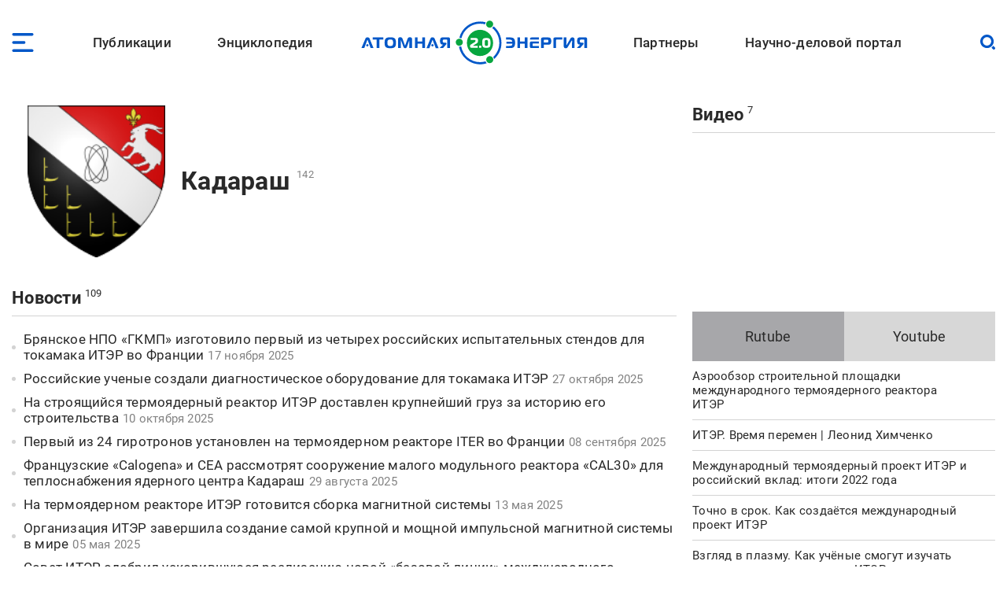

--- FILE ---
content_type: text/html; charset=UTF-8
request_url: https://www.atomic-energy.ru/geography/frantsiya/kadarash
body_size: 17566
content:
<!DOCTYPE html><html lang="ru" dir="ltr" prefix="og: https://ogp.me/ns#"><head><meta charset="utf-8" /><script async src="https://www.googletagmanager.com/gtag/js?id=G-T0JJ42GLZ3"></script><script>window.dataLayer = window.dataLayer || [];function gtag(){dataLayer.push(arguments)};gtag("js", new Date());gtag("set", "developer_id.dMDhkMT", true);gtag("config", "G-T0JJ42GLZ3", {"groups":"default","page_placeholder":"PLACEHOLDER_page_location"});</script><link rel="canonical" href="https://www.atomic-energy.ru/geography/frantsiya/kadarash" /><meta name="Generator" content="Drupal 10 (https://www.drupal.org)" /><meta name="MobileOptimized" content="width" /><meta name="HandheldFriendly" content="true" /><meta name="viewport" content="width=device-width, initial-scale=1.0" /><link rel="icon" href="/themes/custom/aenergy/site_logo.png" type="image/png" /><title>Кадараш | Атомная энергия 2.0</title><link rel="stylesheet" media="all" href="/files/css/css_xbp1u7AO0REOKcclB_Kd80Bc_lzFuTJPEIpS62GUCHM.css?delta=0&amp;language=ru&amp;theme=aenergy&amp;include=[base64]" /><link rel="stylesheet" media="all" href="/files/css/css_2rEsi5uMA99POOSnB0K2_lVW8zbg__y6qKuZ8Su7MXs.css?delta=1&amp;language=ru&amp;theme=aenergy&amp;include=[base64]" /></head><body class="energy toolbar-themes toolbar-no-tabs toolbar-no-icons toolbar-themes-admin-theme--sevencust one-sidebar layout-sidebar-second path-taxonomy"> <!-- Yandex.Metrika counter --><script type="text/javascript" >
(function(m,e,t,r,i,k,a){m[i]=m[i]||function(){(m[i].a=m[i].a||[]).push(arguments)};
m[i].l=1*new Date();
for (var j = 0; j < document.scripts.length; j++) {if (document.scripts[j].src === r) { return; }}
k=e.createElement(t),a=e.getElementsByTagName(t)[0],k.async=1,k.src=r,a.parentNode.insertBefore(k,a)})
(window, document, "script", "https://mc.yandex.ru/metrika/tag.js", "ym");
ym(5850427, "init", {
clickmap:true,
trackLinks:true,
accurateTrackBounce:true,
webvisor:true
});
</script><noscript><div><img src="https://mc.yandex.ru/watch/5850427" style="position:absolute; left:-9999px;" alt="" /></div></noscript> <!-- /Yandex.Metrika counter --> <a href="#main-content" class="visually-hidden focusable skip-link"> Перейти к основному содержанию </a><div class="dialog-off-canvas-main-canvas" data-off-canvas-main-canvas> <header id="logo_menu" class="fs"><div id="block-mob-menu-place" class="mob-menu-place block"><div class="click menu_open_btn"></div></div><div class="menu-place"><ul id="superfish-main" class="menu sf-menu sf-main sf-horizontal sf-style-none"><li id="main-menu-link-content48dda292-012f-4317-a5d8-a22328afbdd9" class="sf-depth-1 menuparent"><a href="/publications" class="collaps-header sf-depth-1 menuparent">Публикации</a><ul><div class="ul-place container"><li id="main-menu-link-content4140f31d-1c9c-4560-94d6-724ce953fd1d" class="sf-depth-2 sf-no-children"><a href="/list/news/all" class="sf-depth-2">Новости</a></li><li id="main-menu-link-content91c8954c-ad22-4d02-849c-85b5ef7113a1" class="sf-depth-2 sf-no-children"><a href="/list/statements" class="sf-depth-2">Комментарии экспертов</a></li><li id="main-menu-link-content0b4de615-ada1-4623-b7b1-c2a5b4e48e80" class="sf-depth-2 sf-no-children"><a href="/list/interview" class="sf-depth-2">Интервью</a></li><li id="main-menu-link-content9f62cc7a-cb04-414d-b042-de61f1b8e73a" class="sf-depth-2 sf-no-children"><a href="/list/photo" class="sf-depth-2">Фото</a></li><li id="main-menu-link-content2ad00c3d-0fdd-4e24-a526-20c0e2a7cc87" class="sf-depth-2 sf-no-children"><a href="/list/video" class="sf-depth-2">Видео</a></li><li id="main-menu-link-contentd85b9dee-509e-491a-934f-5ccb84d7fb79" class="sf-depth-2 sf-no-children"><a href="/list/articles" class="sf-depth-2">Статьи</a></li><li id="main-menu-link-content16699258-5895-4fd1-bd28-29947eadb34f" class="sf-depth-2 sf-no-children"><a href="/list/technology" class="sf-depth-2">Технологии</a></li><li id="main-menu-link-contenta3868438-a230-471e-90f6-4331d9d8409b" class="sf-depth-2 sf-no-children"><a href="/list/SMI" class="sf-depth-2">СМИ</a></li><li id="main-menu-link-content3b3c74a9-e42c-4132-aa63-52eedf713ac7" class="sf-depth-2 sf-no-children"><a href="/list/books" class="sf-depth-2">Книги</a></li><li id="main-menu-link-content52aefcb4-4b5f-4f5c-8813-d2bf2f963e4f" class="sf-depth-2 sf-no-children"><a href="/list/journals" class="sf-depth-2">Газеты и журналы</a></li><li id="main-menu-link-contentc189ec23-6a16-4500-90b2-c0b6136dfc05" class="sf-depth-2 sf-no-children"><a href="/list/polezno" class="sf-depth-2">Полезно знать</a></li></div></ul></li><li id="main-menu-link-contentfe1fa1ed-e58f-441a-9459-c965814394aa" class="sf-depth-1 menuparent"><span class="collaps-header sf-depth-1 menuparent nolink">Энциклопедия</span><ul><div class="ul-place container"><li id="main-menu-link-contentdb3efce6-291d-40c9-8d65-2a043450154a" class="sf-depth-2 sf-no-children"><a href="/cat/keywords" class="sf-depth-2">Тематики</a></li><li id="main-menu-link-content24d0005b-12a6-4588-ac06-8bd49bab70d4" class="sf-depth-2 sf-no-children"><a href="/cat/geography" class="sf-depth-2">География</a></li><li id="main-menu-link-contentc3f46244-9a5e-4fdd-b92e-c33deed45d4a" class="sf-depth-2 sf-no-children"><a href="/list/organizations/top" class="sf-depth-2">Организации</a></li><li id="main-menu-link-content9c755045-4c11-4ba0-9c73-f05e77cd32b2" class="sf-depth-2 sf-no-children"><a href="/list/experts/top" class="sf-depth-2">Эксперты</a></li><li id="main-menu-link-contentc9e05ecd-8ac7-4119-9fe2-b02e8633eed5" class="sf-depth-2 sf-no-children"><a href="/list/events/calendar" class="sf-depth-2">Календарь мероприятий</a></li></div></ul></li><li id="main-menu-link-content11f166cc-af13-4865-a28a-4983c356c0f5" class="sf-depth-1 sf-no-children"><a href="/" class="sf-depth-1">Лого</a></li><li id="main-menu-link-content9613e099-3bab-4394-90d9-6e1a65d15f4c" class="sf-depth-1 menuparent"><a href="/partners" class="collaps-header sf-depth-1 menuparent">Партнеры</a><ul><div class="ul-place container"><li id="main-menu-link-contentfa659881-560c-4cf7-aa7c-40e95f6a70af" class="sf-depth-2 menuparent"><a href="/partnership" target="_blank" class="sf-depth-2 menuparent">Генеральный партнер</a><ul><div class="ul-place container"><li id="main-menu-link-content4c0d0373-1c81-458b-ab68-719b634eb050" class="sf-depth-3 sf-no-children"><a href="/General-Partner" class="sf-depth-3">О пакете услуг</a></li></div></ul></li><li id="main-menu-link-contentffe8f042-ae65-4759-8d22-392178c421da" class="sf-depth-2 menuparent"><a href="/Golden-Partner" class="collaps-header-lev2 sf-depth-2 menuparent">Золотые партнеры</a><ul><div class="ul-place container"><li id="main-menu-link-contentb7c354b0-2361-42e5-b6c8-26234e2a2c73" class="sf-depth-3 sf-no-children"><a href="https://www.doza.ru/" target="_blank" rel="nofollow" class="sf-depth-3 sf-external">НПП «Доза»</a></li><li id="main-menu-link-contentf828fc57-f03f-4126-bd61-2a4c111d4a33" class="sf-depth-3 sf-no-children"><a href="https://rosatomtech.ru/" target="_blank" rel="nofollow" class="sf-depth-3 sf-external">Техническая академия Росатома</a></li><li id="main-menu-link-contentc47e0936-91f1-4bc5-9c2d-4497476d1d02" class="sf-depth-3 sf-no-children"><a href="https://www.titan2.ru/" rel="nofollow" class="sf-depth-3 sf-external">ТИТАН-2</a></li><li id="main-menu-link-contentdb736fd3-9390-421e-a328-47ed7ac2e2b4" class="sf-depth-3 sf-no-children"><a href="http://atomdoc.ru" target="_blank" rel="nofollow" class="sf-depth-3 sf-external">Атомдок</a></li><li id="main-menu-link-contentbeb753a8-3c77-43c9-9ed1-760ee89de8ca" class="sf-depth-3 sf-no-children"><a href="https://www.res-e.ru/?utm_source=ae2.0&amp;utm_medium=information%20partners&amp;utm_campaign=cooperation" rel="nofollow" class="sf-depth-3 sf-external">РЭС Инжиниринг</a></li><li id="main-menu-link-content6b22305f-f2e5-4ce2-b85a-1ec8a0f85964" class="sf-depth-3 sf-no-children"><a href="https://tdgroup.ru/" target="_blank" rel="nofollow" class="sf-depth-3 sf-external">ТД Групп</a></li><li id="main-menu-link-content2650a7a1-ecaf-4470-992e-d5875c9f9909" class="sf-depth-3 sf-no-children"><a href="https://ioes.ru" rel="nofollow" class="sf-depth-3 sf-external">Оргэнергострой</a></li><li id="main-menu-link-contenta13b19ea-ab99-4928-bd03-0d27bf338ea9" class="sf-depth-3 sf-no-children"><a href="https://okan.ru/" rel="nofollow" class="sf-depth-3 sf-external">ОКАН</a></li><li id="main-menu-link-content5a66e4d9-ae40-44fb-b61d-7c339a796d80" class="sf-depth-3 sf-no-children"><a href="https://atom-sar.ru/" rel="nofollow" class="sf-depth-3 sf-external">СпецАтомРесурс</a></li><li id="main-menu-link-content85d8c8e2-8899-4521-87e3-4c56627a9d8e" class="sf-depth-3 sf-no-children"><a href="/Golden-Partner" class="sf-depth-3">О пакете услуг</a></li></div></ul></li><li id="main-menu-link-content29b975c9-7431-4b8a-9005-36ddccae53fd" class="sf-depth-2 menuparent"><a href="/Silver-Partner" class="collaps-header-lev2 sf-depth-2 menuparent">Серебряные партнеры</a><ul><div class="ul-place container"><li id="main-menu-link-contentb5cca28c-8deb-451d-a55b-4bc8fb480d22" class="sf-depth-3 sf-no-children"><a href="http://www.profatom.ru/" target="_blank" rel="nofollow" class="sf-depth-3 sf-external">РПРАЭП</a></li><li id="main-menu-link-contente9027229-9bb0-4a5c-813e-5f341c1d977e" class="sf-depth-3 sf-no-children"><a href="https://atomtor.ru/" class="nofollow sf-depth-3 sf-external">Атом-ТОР</a></li><li id="main-menu-link-contenta3e2dab5-d578-432a-b64f-efb6e36ad924" class="sf-depth-3 sf-no-children"><a href="https://atomsro.ru/" rel="nofollow" class="sf-depth-3 sf-external">СРО атомной отрасли</a></li><li id="main-menu-link-content1ab4f8a7-41d4-4e1f-8d0c-2759d93e7dae" class="sf-depth-3 sf-no-children"><a href="https://grouphms.ru/" rel="nofollow" class="sf-depth-3 sf-external">Группа ГМС</a></li><li id="main-menu-link-content6c09f13c-c1e1-4bee-85b4-fa1baef26f0a" class="sf-depth-3 sf-no-children"><a href="https://bair.pro/" target="_blank" rel="nofollow" class="sf-depth-3 sf-external">BAiR</a></li><li id="main-menu-link-content877b54d4-4a03-401d-b2f2-130ea4e8e503" class="sf-depth-3 sf-no-children"><a href="/Silver-Partner" class="sf-depth-3">О пакете услуг</a></li></div></ul></li><li id="main-menu-link-contentda436be1-d10c-43f7-8718-4c419a946c67" class="sf-depth-2 menuparent"><a href="/Basic-Partner" class="collaps-header-lev2 sf-depth-2 menuparent">Базовые партнеры</a><ul><div class="ul-place container"><li id="main-menu-link-content37003682-6e2d-4ebe-998f-7083b085e92c" class="sf-depth-3 sf-no-children"><a href="https://aem-group.ru/" rel="nofollow" class="sf-depth-3 sf-external">Машиностроительный дивизион Росатома</a></li><li id="main-menu-link-content90130e09-c249-4580-8a69-97050a81a9bf" class="sf-depth-3 sf-no-children"><a href="https://www.tvel.ru" target="_blank" rel="nofollow" class="sf-depth-3 sf-external">Топливный дивизион Росатома</a></li><li id="main-menu-link-content683b29c7-587f-4c89-9980-b4450cb4ce44" class="sf-depth-3 sf-no-children"><a href="https://www.rusatom-utilities.ru" target="_blank" rel="nofollow" class="sf-depth-3 sf-external">Росатом Инфраструктурные решения</a></li><li id="main-menu-link-content9f209f26-5d97-47a1-9a0f-16c462e96da9" class="sf-depth-3 sf-no-children"><a href="http://www.giredmet.ru" target="_blank" rel="nofollow" class="sf-depth-3 sf-external">Химико-технологический кластер Научного дивизиона Росатома</a></li><li id="main-menu-link-content70412fed-a646-42a6-acae-130c23b42700" class="sf-depth-3 sf-no-children"><a href="https://interpolyaris.ru/" rel="nofollow" class="sf-depth-3 sf-external">ИнтерПолярис</a></li><li id="main-menu-link-contentb856faf7-111a-4655-b35c-c0c5f8ace931" class="sf-depth-3 sf-no-children"><a href="https://eskm.net" target="_blank" rel="nofollow" class="sf-depth-3 sf-external">ЭСКМ</a></li><li id="main-menu-link-content13f3d1ef-cd7a-4bac-a83e-184c5132d2f4" class="sf-depth-3 sf-no-children"><a href="https://nacec.ru" target="_blank" rel="nofollow" class="sf-depth-3 sf-external">НАИКС</a></li><li id="main-menu-link-content1ee26532-9aa1-4584-9c76-08da4740faba" class="sf-depth-3 sf-no-children"><a href="https://intehros.ru/" rel="nofollow" class="sf-depth-3 sf-external">ИНТЕХРОС</a></li><li id="main-menu-link-content88ef6ce0-8349-4a89-9057-c8ee827f15c2" class="sf-depth-3 sf-no-children"><a href="https://cpti.tvel.ru/" rel="nofollow" class="sf-depth-3 sf-external">ЦПТИ</a></li><li id="main-menu-link-content16530a86-bcff-4adf-9e37-63e9e80044fc" class="sf-depth-3 sf-no-children"><a href="https://www.sgsd.ru/" rel="nofollow" class="sf-depth-3 sf-external">СибГазСтройДеталь</a></li><li id="main-menu-link-contentc2253bbe-a551-4a6e-a27d-8c9ecec2d082" class="sf-depth-3 sf-no-children"><a href="https://west-e.ru/" rel="nofollow" class="sf-depth-3 sf-external">Вест-Инжиниринг</a></li><li id="main-menu-link-contentcfdf946b-c953-4cba-80e4-d0c8e4a8ed4d" class="sf-depth-3 sf-no-children"><a href="/Basic-Partner" class="sf-depth-3">О пакете услуг</a></li></div></ul></li><li id="main-menu-link-contentea511954-d758-449c-bfac-ff7050b1432d" class="sf-depth-2 sf-no-children"><a href="/partners" class="sf-depth-2">Информационные партнеры</a></li></div></ul></li><li id="main-menu-link-content7c9bd1b9-6fa4-4576-b723-92f21dcc7ec8" class="sf-depth-1 menuparent"><a href="/about" class="collaps-header sf-depth-1 menuparent">Научно-деловой портал</a><ul><div class="ul-place container"><li id="main-menu-link-content17d21556-531f-429e-9994-5fd2804f987d" class="sf-depth-2 sf-no-children"><a href="/about" class="sf-depth-2">О проекте</a></li><li id="main-menu-link-contentcc576c0c-94ae-440d-b9fd-eb419927a957" class="sf-depth-2 sf-no-children"><a href="/partnership" class="sf-depth-2">Годовые коммуникационные услуги</a></li><li id="main-menu-link-content4acfd8b2-2ec7-4e25-b455-cbc28d56a4e5" class="sf-depth-2 sf-no-children"><a href="/single-publications" target="_self" class="sf-depth-2">Разовые публикации</a></li><li id="main-menu-link-content76dbcaed-4dd5-4a8c-8f49-ca23a729fbab" class="sf-depth-2 sf-no-children"><a href="/open-active-links" class="sf-depth-2">Высокоточные SEO-публикации</a></li><li id="main-menu-link-content45f49461-7061-4b17-be9d-d98bb7011805" class="sf-depth-2 sf-no-children"><a href="/contacts" class="sf-depth-2">Контакты</a></li></div></ul></li></ul></div><div id="block-logo" class="block"> <a href="/"> <img src="/themes/custom/aenergy/logo.svg" /></a></div><div id="block-search-btn-place" class="search-btn-place block"><div class="click search_open_btn"></div><div class="search close_btn"><p></p><p></p></div></div><div class="views-exposed-form search-form-place block" data-drupal-selector="views-exposed-form-sitesearch-page-1" id="block-sitesearch-filtr"><form action="/sitesearch" method="get" id="views-exposed-form-sitesearch-page-1" accept-charset="UTF-8"><div class="form--inline clearfix"><div class="js-form-item form-item js-form-type-textfield form-type-textfield js-form-item-text form-item-text form-no-label"> <input placeholder="Поиск" data-drupal-selector="edit-text" type="text" id="edit-text" name="text" value="" size="30" maxlength="128" class="form-text" /></div><div data-drupal-selector="edit-actions" class="form-actions js-form-wrapper form-wrapper" id="edit-actions"><input data-drupal-selector="edit-submit-sitesearch" type="submit" id="edit-submit-sitesearch" value="Искать" class="button js-form-submit form-submit" /></div></div></form></div> </header> <header id="page_headering" class="fs"><div class="container"></div> </header><div id="page" class="fs"><div class="container"><div id="content" class="blocks"><div class="section"><div class="views-element-container constructed-header fs block" id="block-constructed-header-term-block-1"><div class="picture"> <img loading="lazy" src="/files/taxonomy/135px-blason_de_la_ville_de_saint-paul-les-durance_13.svg1_.png" width="135" height="149" /></div><div class="center"><div class="title-count"><h1 class="title"><a href="/geography/frantsiya/kadarash" hreflang="ru">Кадараш</a></h1> <span class="count"><span>142</span></span></div></div></div><div data-drupal-messages-fallback class="hidden"></div><div class="views-element-container fs news-list with-dates header-as-view block" id="block-linked-nodes-block-4"><div class="js-view-dom-id-2b39d68dcafc3ef3cbd30dffb22672dac8a8cdfba227f5c99881d1e6341cfbf6"><div class="view-header"><div> <span class="type"><a href="/geography/frantsiya/kadarash/news">Новости</a></span><span class="count"><span>109</span></span></div></div><div class="view-content "><div class="title"> <a href="/news/2025/11/17/161076" hreflang="ru">Брянское НПО «ГКМП» изготовило первый из четырех российских испытательных стендов для токамака ИТЭР во Франции</a><time datetime="2025-11-17T18:52:10+03:00" class="datetime">17 ноября 2025</time></div><div class="title"> <a href="/news/2025/10/27/160522" hreflang="ru">Российские ученые создали диагностическое оборудование для токамака ИТЭР</a><time datetime="2025-10-27T02:48:04+03:00" class="datetime">27 октября 2025</time></div><div class="title"> <a href="/news/2025/10/10/160053" hreflang="ru">На строящийся термоядерный реактор ИТЭР доставлен крупнейший груз за историю его строительства</a><time datetime="2025-10-10T08:42:28+03:00" class="datetime">10 октября 2025</time></div><div class="title"> <a href="/news/2025/09/08/159168" hreflang="ru">Первый из 24 гиротронов установлен на термоядерном реакторе ITER во Франции</a><time datetime="2025-09-08T10:54:49+03:00" class="datetime">08 сентября 2025</time></div><div class="title"> <a href="/news/2025/08/29/158947" hreflang="ru">Французские «Calogena» и CEA рассмотрят сооружение малого модульного реактора «CAL30» для теплоснабжения ядерного центра Кадараш</a><time datetime="2025-08-29T15:08:20+03:00" class="datetime">29 августа 2025</time></div><div class="title"> <a href="/news/2025/05/13/155871" hreflang="ru">На термоядерном реакторе ИТЭР готовится сборка магнитной системы</a><time datetime="2025-05-13T10:42:28+03:00" class="datetime">13 мая 2025</time></div><div class="title"> <a href="/news/2025/05/05/155721" hreflang="ru">Организация ИТЭР завершила coздание cамой крупной и мощной импульсной магнитной системы в мире</a><time datetime="2025-05-05T17:17:44+03:00" class="datetime">05 мая 2025</time></div><div class="title"> <a href="/news/2024/11/22/151394" hreflang="ru">Совет ИТЭР одобрил ускорившуюся реализацию новой «базовой линии» международного проекта</a><time datetime="2024-11-22T09:51:34+03:00" class="datetime">22 ноября 2024</time></div><div class="title"> <a href="/news/2024/11/13/151226" hreflang="ru">Нижегородский «Гиком» начал монтаж гиротронных комплексов на международном термоядерном реакторе ИТЭР</a><time datetime="2024-11-13T21:31:52+03:00" class="datetime">13 ноября 2024</time></div><div class="title"> <a href="/news/2024/09/10/149140" hreflang="ru">Крионасосы для вакуумной камеры и криостата ИТЭР проходят серию заводских испытаний</a><time datetime="2024-09-10T07:26:35+03:00" class="datetime">10 сентября 2024</time></div><div class="title"> <a href="/news/2024/08/27/148798" hreflang="ru">Брянский «ГКМП» отгрузил каркасную раму для стенда испытаний заглушек вакуумной камеры ИТЭР</a><time datetime="2024-08-27T17:39:41+03:00" class="datetime">27 августа 2024</time></div><div class="title"> <a href="/news/2024/05/13/145732" hreflang="ru">Французский токамак WEST в Кадараше установил новый рекорд по продолжительности удержания сверхгорячей плазмы в течение 6 минут</a><time datetime="2024-05-13T06:07:12+03:00" class="datetime">13 мая 2024</time></div><div class="title"> <a href="/news/2024/05/03/145550" hreflang="ru">Во Франции завершено производство катушек полоидального поля для термоядерного реактора ИТЭР</a><time datetime="2024-05-03T18:02:54+03:00" class="datetime">03 мая 2024</time></div><div class="title"> <a href="/news/2024/03/06/143803" hreflang="ru">Китайско-французский консорциум TAC-1 займётся сборкой вакуумной камеры Международного термоядерного экспериментального реактора ИТЭР</a><time datetime="2024-03-06T07:50:44+03:00" class="datetime">06 марта 2024</time></div><div class="title"> <a href="/news/2023/11/17/140652" hreflang="ru">Росатом и РАН проведут исследования для выбора материала облицовки первой стенки вакуумной камеры ИТЭР</a><time datetime="2023-11-17T19:55:39+03:00" class="datetime">17 ноября 2023</time></div><div class="title"> <a href="/news/2023/10/27/139994" hreflang="ru">Обновленный график реализации многонационального проекта ИТЭР будет опубликован в 2024 году</a><time datetime="2023-10-27T20:04:04+03:00" class="datetime">27 октября 2023</time></div><div class="title"> <a href="/news/2023/07/12/137112" hreflang="ru">На строящемся термоядерном реакторе ИТЭР извлечён для ремонта крупный элемент вакуумной камеры</a><time datetime="2023-07-12T07:30:19+03:00" class="datetime">12 июля 2023</time></div><div class="title"> <a href="/news/2023/02/16/132854" hreflang="ru">Росатом отправил во Францию первую в 2023 году партию оборудования для проекта ИТЭР</a><time datetime="2023-02-16T05:16:23+03:00" class="datetime">16 февраля 2023</time></div><div class="title"> <a href="/news/2023/01/24/132191" hreflang="ru">Составлен план ремонтных работ на термоядерном реакторе ИТЭР</a><time datetime="2023-01-24T04:09:52+03:00" class="datetime">24 января 2023</time></div><div class="title"> <a href="/news/2023/01/12/131935" hreflang="ru">Сроки запуска международного термоядерного ректора ИТЭР могут быть перенесены</a><time datetime="2023-01-12T06:02:51+03:00" class="datetime">12 января 2023</time></div><div class="title"> <a href="/news/2022/12/27/131618" hreflang="ru">Россия подвела итоги 2022 года в реализации международного термоядерного проекта ИТЭР</a><time datetime="2022-12-27T18:25:28+03:00" class="datetime">27 декабря 2022</time></div><div class="title"> <a href="/news/2022/12/16/131283" hreflang="ru">На двух ключевых элементах реактора ИТЭР выявлены дефекты</a><time datetime="2022-12-16T05:35:50+03:00" class="datetime">16 декабря 2022</time></div><div class="title"> <a href="/news/2022/11/14/130267" hreflang="ru">Первую плазму на ИТЭР получат позднее запланированного 2025 года</a><time datetime="2022-11-14T02:36:07+03:00" class="datetime">14 ноября 2022</time></div><div class="title"> <a href="/news/2022/05/16/124650" hreflang="ru">На строящемся во Франции термоядерном реакторе ИТЭР установлен первый элемент плазменной камеры</a><time datetime="2022-05-16T07:49:05+03:00" class="datetime">16 мая 2022</time></div><div class="title"> <a href="/news/2021/12/20/120422" hreflang="ru">На стройплощадку реактора ИТЭР прибыл прототип центральной сборки дивертора производства НИИЭФА</a><time datetime="2021-12-20T05:17:08+03:00" class="datetime">20 декабря 2021</time></div></div> <nav class="pager" role="navigation" aria-labelledby="pagination-heading"><h4 id="pagination-heading" class="visually-hidden">Нумерация страниц</h4><ul class="pager__items js-pager__items"><li class="pager__item is-active"> <a href="?page=0" title="Текущая страница" aria-current="page"> <span class="visually-hidden"> Текущая страница </span>1</a></li><li class="pager__item"> <a href="?page=1" title="Go to page 2"> <span class="visually-hidden"> Page </span>2</a></li><li class="pager__item"> <a href="?page=2" title="Go to page 3"> <span class="visually-hidden"> Page </span>3</a></li><li class="pager__item"> <a href="?page=3" title="Go to page 4"> <span class="visually-hidden"> Page </span>4</a></li><li class="pager__item"> <a href="?page=4" title="Go to page 5"> <span class="visually-hidden"> Page </span>5</a></li><li class="pager__item pager__item--next"> <a href="?page=1" title="На следующую страницу" rel="next"> <span class="visually-hidden">Следующая страница</span> <span aria-hidden="true">›</span> </a></li><li class="pager__item pager__item--last"> <a href="?page=4" title="На последнюю страницу"> <span class="visually-hidden">Последняя страница</span> <span aria-hidden="true">»</span> </a></li></ul> </nav></div></div><div class="views-element-container header-as-view teasers fs block" id="block-tizers-block-6"><div class="view-header"><div> <span class="type"><a href="/geography/frantsiya/kadarash/statements">Комментарии экспертов</a></span><span class="count"><span>1</span></span></div><div> <span class="type"><a href="/geography/frantsiya/kadarash/SMI">СМИ</a></span><span class="count"><span>16</span></span></div><div> <span class="type"><a href="/geography/frantsiya/kadarash/interview">Интервью</a></span><span class="count"><span>5</span></span></div></div><div class="view-content "><div class="row"><div class="picture"> <a href="/interviews/2018/06/04/86387" hreflang="ru"><img loading="lazy" src="/files/styles/tiser/public/images/2018/06/z0467_2.jpg" width="450" height="225" alt=" " title=" " class="image-style-tiser" /></a></div><div class="right"><div class="title"><a href="/interviews/2018/06/04/86387" hreflang="ru">Бернар Биго: &quot;Выбор гендиректора ITER не зависит от гражданства&quot;</a></div><div class="subtitles subject-date-viewed"><div class="subject">Интервью</div><div class="date subtitle"><time datetime="2018-06-04T11:27:19+03:00" class="datetime">04 июня 2018</time></div><div class="viewed subtitle">7</div></div></div></div><div class="row"><div class="picture"> <a href="/SMI/2017/07/26/77953" hreflang="ru"><img loading="lazy" src="/files/styles/tiser/public/images/2017/07/iter-stroika.jpg" width="450" height="225" alt=" " title=" " class="image-style-tiser" /></a></div><div class="right"><div class="title"><a href="/SMI/2017/07/26/77953" hreflang="ru">Кадараш: как Россия участвует в главном энергетическом проекте мира</a></div><div class="subtitles subject-date-viewed"><div class="subject">СМИ</div><div class="date subtitle"><time datetime="2017-07-26T06:33:58+03:00" class="datetime">26 июля 2017</time></div><div class="viewed subtitle">20</div></div></div></div><div class="row"><div class="picture"> <a href="/SMI/2016/10/06/69482" hreflang="ru"><img loading="lazy" src="/files/styles/tiser/public/images/2016/10/iter-kotlovan.jpg" width="450" height="225" alt=" " title=" " class="image-style-tiser" /></a></div><div class="right"><div class="title"><a href="/SMI/2016/10/06/69482" hreflang="ru">Зачем ученые всем миром строят ITER</a></div><div class="subtitles subject-date-viewed"><div class="subject">СМИ</div><div class="date subtitle"><time datetime="2016-10-06T04:57:07+03:00" class="datetime">06 октября 2016</time></div><div class="viewed subtitle">66</div></div></div></div><div class="row"><div class="picture"> <a href="/SMI/2016/09/26/69217" hreflang="ru"><img loading="lazy" src="/files/styles/tiser/public/images/2016/09/iter-stroika-krug.jpg" width="450" height="225" alt=" " title=" " class="image-style-tiser" /></a></div><div class="right"><div class="title"><a href="/SMI/2016/09/26/69217" hreflang="ru">Вопросы и ответы по ИТЭР</a></div><div class="subtitles subject-date-viewed"><div class="subject">СМИ</div><div class="date subtitle"><time datetime="2016-09-26T04:55:56+03:00" class="datetime">26 сентября 2016</time></div><div class="viewed subtitle">82</div></div></div></div><div class="row"><div class="picture"> <a href="/interviews/2015/12/28/62279" hreflang="ru"><img loading="lazy" src="/files/styles/tiser/public/images/2015/12/krasilnikov.jpg" width="450" height="225" alt=" " title=" " class="image-style-tiser" /></a></div><div class="right"><div class="title"><a href="/interviews/2015/12/28/62279" hreflang="ru">Анатолий Красильников: «Санкции к поставкам по ИТЭР не применяются»</a></div><div class="subtitles subject-date-viewed"><div class="subject">Интервью</div><div class="date subtitle"><time datetime="2015-12-28T06:22:18+03:00" class="datetime">28 декабря 2015</time></div><div class="viewed subtitle">43</div></div></div></div><div class="row"><div class="picture"> <a href="/SMI/2015/06/19/57805" hreflang="ru"><img loading="lazy" src="/files/styles/tiser/public/images/2015/06/19_21.jpg" width="450" height="225" alt=" " title=" " class="image-style-tiser" /></a></div><div class="right"><div class="title"><a href="/SMI/2015/06/19/57805" hreflang="ru">Новые черты Прованса. На юге Франции учёные мира формируют облик будущей энергетики</a></div><div class="subtitles subject-date-viewed"><div class="subject">СМИ</div><div class="date subtitle"><time datetime="2015-06-19T05:57:06+03:00" class="datetime">19 июня 2015</time></div><div class="viewed subtitle">21</div></div></div></div><div class="row"><div class="picture"> <a href="/SMI/2015/05/26/57157" hreflang="ru"><img loading="lazy" src="/files/styles/tiser/public/images/2015/05/10663797961.jpg" width="450" height="225" alt=" " title=" " class="image-style-tiser" /></a></div><div class="right"><div class="title"><a href="/SMI/2015/05/26/57157" hreflang="ru">Дорога к Солнцу - всемирная стройка термоядерного реактора во Франции</a></div><div class="subtitles subject-date-viewed"><div class="subject">СМИ</div><div class="date subtitle"><time datetime="2015-05-26T05:34:18+03:00" class="datetime">26 мая 2015</time></div><div class="viewed subtitle">40</div></div></div></div><div class="row"><div class="picture"> <a href="/SMI/2015/03/04/55255" hreflang="ru"><img loading="lazy" src="/files/styles/tiser/public/images/2015/03/iter-stroiplochexpert.jpg" width="450" height="225" alt=" " title="Стройплощадка ИТЭР (фото - &quot;Эксперт&quot;) " class="image-style-tiser" /></a></div><div class="right"><div class="title"><a href="/SMI/2015/03/04/55255" hreflang="ru">Менеджмент искусственного солнца</a></div><div class="subtitles subject-date-viewed"><div class="subject">СМИ</div><div class="date subtitle"><time datetime="2015-03-04T05:49:00+03:00" class="datetime">04 марта 2015</time></div><div class="viewed subtitle">25</div></div></div></div><div class="row"><div class="picture"> <a href="/interviews/2014/11/14/52947" hreflang="ru"><img loading="lazy" src="/files/styles/tiser/public/images/2014/11/krasilnikov.jpg" width="450" height="225" alt=" " title=" " class="image-style-tiser" /></a></div><div class="right"><div class="title"><a href="/interviews/2014/11/14/52947" hreflang="ru">Анатолий Красильников: «России необходимо развивать собственную, внутреннюю программу управляемого термоядерного синтеза»</a></div><div class="subtitles subject-date-viewed"><div class="subject">Интервью</div><div class="date subtitle"><time datetime="2014-11-14T06:28:35+03:00" class="datetime">14 ноября 2014</time></div><div class="viewed subtitle">15</div></div></div></div><div class="row"><div class="picture"> <a href="/smi/2014/07/26/50500" hreflang="ru"><img loading="lazy" src="/files/styles/tiser/public/images/2014/07/iter2014.jpg" width="450" height="225" alt=" " title="Стройплощадка ИТЭР, вид сверху " class="image-style-tiser" /></a></div><div class="right"><div class="title"><a href="/smi/2014/07/26/50500" hreflang="ru">Термоядерный реактор нагреет плазму до 150 миллионов градусов и… изменит будущее</a></div><div class="subtitles subject-date-viewed"><div class="subject">СМИ</div><div class="date subtitle"><time datetime="2014-07-26T06:29:52+04:00" class="datetime">26 июля 2014</time></div><div class="viewed subtitle">151</div></div></div></div></div></div><div id="taxonomy-term-7698" class="taxonomy-term vocabulary-geography"><div class="content"></div></div></div></div> <aside id="sidebar_second" class="under-page"><div class="views-element-container simple-list header-as-view video block" id="block-views-block-video-block-5"><div class="view-header"><div> <span class="type"><a href="/geography/frantsiya/kadarash/video">Видео</a></span><span class="count"><span>7</span></span></div></div><div class="view-content "><div class="video-tabs"><div id="rutube.ru"><div class="video-embed-field-provider-rutube video-embed-field-responsive-video"><iframe width="854" height="480" frameborder="0" webkitAllowFullScreen="webkitAllowFullScreen" mozallowfullscreen="mozallowfullscreen" allowfullscreen="allowfullscreen" allow="clipboard-write" src="https://rutube.ru/play/embed/0548526d8aa12821cd2b660f326835b5"></iframe></div></div><div id="youtu.be"><div class="video-embed-field-provider-youtube video-embed-field-responsive-video"><iframe width="854" height="480" frameborder="0" allowfullscreen="allowfullscreen" src="https://www.youtube.com/embed/eZO4xeJLCGs?autoplay=0&amp;start=0&amp;rel=0"></iframe></div></div><ul><li><a class="rutuberu" href="#rutube.ru">Rutube</a></li><li><a class="youtube" href="#youtu.be">Youtube</a></li></ul></div></div><div class="view-content"><div class="title"><a href="/video/151214" hreflang="ru">Аэрообзор строительной площадки международного термоядерного реактора ИТЭР</a></div><div class="title"><a href="/video/144274" hreflang="ru">ИТЭР. Время перемен | Леонид Химченко</a></div><div class="title"><a href="/video/131625" hreflang="ru">Международный термоядерный проект ИТЭР и российский вклад: итоги 2022 года</a></div><div class="title"><a href="/video/125699" hreflang="ru">Точно в срок. Как создаётся международный проект ИТЭР</a></div><div class="title"><a href="/video/118867" hreflang="ru">Взгляд в плазму. Как учёные смогут изучать процессы внутри токамака ИТЭР</a></div><div class="title"><a href="/video/96481" hreflang="ru">ИТЭР сегодня: вид с беспилотника</a></div><div class="title"><a href="/video/20350" hreflang="ru">Энциклопедия Атома - пионеры цивилизации - часть 5</a></div></div></div><div class="views-element-container header-as-view simple-list block" id="block-fotos-block-9"><div class="view-header"><div> <span class="type"><a href="/geography/frantsiya/kadarash/photo">Фото</a></span><span class="count"><span>2</span></span></div></div><div class="picture"> <a href="/photo/150220" hreflang="ru"><img loading="lazy" src="/files/styles/sidebar_fs/public/images/2024/10/platform_20-june-2024_1.jpg" width="385" height="261" alt="" class="image-style-sidebar-fs" /></a></div><div class="view-content"><div class="title"><a href="/photo/150220" hreflang="ru">Строительная площадка Международного экспериментального термоядерного реактора ИТЭР во Франции летом 2024 года</a></div><div class="title"><a href="/photo/75577" hreflang="ru">Строительство ИТЭР во Франции (апрель-май 2017 года)</a></div></div></div><div class="views-element-container header-as-view thumbed-list events block" id="block-attached-by-id-block-4"><div class="view-header"><div> <span class="type"><a href="/geography/frantsiya/kadarash/events">События</a></span><span class="count"><span>1</span></span></div></div><div class="view-content "><div class="row"><div class="picture"> <a href="/IBF-2022" hreflang="ru"><img loading="lazy" src="/files/styles/thumb/public/images/2021/02/34234234.jpg" width="130" height="130" alt=" " class="image-style-thumb" /></a></div><div class="near-foto"><div class="title-place"><a href="/IBF-2022" hreflang="ru">Бизнес-форум ИТЭР</a></div><div class="subtitle globe"><a href="/France" hreflang="ru">Франция</a>, <a href="/geography/frantsiya/kadarash" hreflang="ru">Кадараш</a></div><div class="subtitle date2">04 апреля - 06 апреля 2022</div></div></div></div></div><div class="views-element-container header-as-view thumbed-list organizations block" id="block-nodes-fields-block-16"><div class="view-header"><div> <span class="type"><a href="/geography/frantsiya/kadarash/organizations">Организации</a></span><span class="count"><span>1</span></span></div></div><div class="view-content "><div class="row"><div class="picture"> <a href="/ITER"> <img width="101" height="100" alt="" src="/files/images/logo/iter_logo_noonyellow1.svg" /> </a></div><div class="near-foto"><div class="title-count"> <span class="title"><a href="/ITER" hreflang="ru">Международный термоядерный экспериментальный реактор (ИТЭР)</a></span><span class="count"><span>777</span></span></div><div class="subtitle comptype"><a href="/organizations/sector/yadernye-i-nauchnye-tsentry" hreflang="ru">Ядерные и научные центры</a></div><div class="subtitle globe"><a href="/France" hreflang="ru">Франция</a>, <a href="/geography/frantsiya/kadarash" hreflang="ru">Кадараш</a></div></div></div></div></div> </aside></div></div> <footer id="footer_1" class="fs"><div class="container"><div id="block-zolotyepartnery" class="fs block"><div class="block-title fs" >Золотые партнеры</div><div class="block-content fs"> <a href="https://www.doza.ru/" target="_blank" rel="nofollow"> <img alt="doza.ru" src="/files/partners/doza.svg" /></a><a href="https://rosatomtech.ru/" target="_blank" rel="nofollow"> <img src="/files/partners/rosatomtech.svg" alt="rosatomtech"> </a><a href="https://www.titan2.ru/" target="_blank" rel="nofollow"> <img src="/files/partners/titan2.svg" alt="Titan2"> </a><a href="https://tdgroup.ru/" target="_blank" rel="nofollow"> <img src="/files/partners/TDGROUP.svg" alt="TDGroup"> </a><a href="https://www.res-e.ru/?utm_source=ae2.0&utm_medium=futer&utm_campaign=cooperation" target="_blank" rel="nofollow"> <img src="/files/partners/res.svg" alt="res-e.ru"> </a><a href="https://okan.ru/" target="_blank" rel="nofollow"> <img src="/files/partners/okan.svg" alt="OKAN"> </a><a href="http://atomdoc.ru/" target="_blank" rel="nofollow"> <img alt="atomdoc.ru" src="/files/partners/artomdok.png" /></a><a href="https://www.radcontrol.pro/" target="_blank" rel="nofollow"> <img alt="radcontrol.pro" src="/files/partners/UMC.svg" alt="Radcontrol" /></a><a href="https://atom-sar.ru/" target="_blank" rel="nofollow"> <img alt="atom-sar.ru" src="/files/partners/SAR.svg" alt="SpecAtomResurs" /></a></div></div></div> </footer> <footer id="footer_2" class="fs"><div class="container"><div id="block-social" class="social-links block"> <a class="rutube" href="https://rutube.ru/channel/24721138" rel="nofollow" target="_blank"></a><a class="rss" href="https://dzen.ru/atomic-energy.ru" target="_blank"></a><a class="tg one" href="https://t.me/Nuclear_Energy_Russia" rel="nofollow" target="_blank"></a><a class="tg two" href="https://t.me/Open_Nuclear_Chat" rel="nofollow" target="_blank"></a><a class="vk" href="https://vk.com/AtomicEnergyRu" rel="nofollow" target="_blank"></a><a class="youtube" href="https://www.youtube.com/c/AtomicEnergyRu" rel="nofollow" target="_blank"></a><a class="rss" href="/news/rss.xml" target="_blank"></a></div><nav id="block-bottom-menu" class="bottom-menu block block-menu navigation menu--footer"><ul class="menu" ><li> <a href="/about" data-drupal-link-system-path="node/71624">О проекте</a></li><li> <a href="/partnership" data-drupal-link-system-path="node/56347">Сотрудничество и реклама</a></li><li> <a href="/why-nuclear" data-drupal-link-system-path="node/72701">Почему «атом»?</a></li><li> <a href="/contacts" data-drupal-link-system-path="node/55">Контакты</a></li></ul> </nav><div id="block-premiya" class="premiya block"> <img alt="Премия" width="260" height="82" src="/files/custom_blocks/premiya.svg" /></div></div> </footer> <footer id="footer_3" class="fs"><div class="container"><div id="block-copyright" class="copyright block"> Научно-деловой портал «Атомная энергия 2.0» (2008-2026). Свидетельство о регистрации Эл № ФС 77-72853.<br/>При использовании публикаций нашего СМИ активная ссылка приветствуется.</a></div><div id="block-kodyandeksmetrika" class="counters-place block"> <!-- Yandex.Metrika informer --> <a href="https://metrika.yandex.ru/stat/?id=5850427&amp;from=informer" target="_blank" rel="nofollow"><img src="https://informer.yandex.ru/informer/5850427/3_1_FFFFFFFF_EFEFEFFF_0_pageviews" style="width:88px; height:31px; border:0;" alt="Яндекс.Метрика" title="Яндекс.Метрика: данные за сегодня (просмотры, визиты и уникальные посетители)" class="ym-advanced-informer" data-cid="5850427" data-lang="ru" /></a><!-- /Yandex.Metrika informer --><!--LiveInternet counter--><script type="text/javascript"><!--
document.write("<a href='http://www.liveinternet.ru/click' "+
"target=_blank><img src='//counter.yadro.ru/hit?t14.11;r"+
escape(document.referrer)+((typeof(screen)=="undefined")?"":
";s"+screen.width+"*"+screen.height+"*"+(screen.colorDepth?
screen.colorDepth:screen.pixelDepth))+";u"+escape(document.URL)+
";h"+escape(document.title.substring(0,80))+";"+Math.random()+
"' alt='' title='LiveInternet: показано число просмотров за 24"+
" часа, посетителей за 24 часа и за сегодня' "+
"border='0' width='88' height='31'><\/a>")
//--></script><!--/LiveInternet--></div></div> </footer><div class="overlay"><div class="overlay_bg"><div class="mob-menu"><div class="container"><div class="inner"> <nav id="block-main" class="main-links fs block block-menu navigation menu--main"><ul class="menu" ><li> <a href="/publications" class="collaps-header" data-drupal-link-system-path="publications">Публикации</a><ul class="menu"><li> <a href="/list/news/all" data-drupal-link-system-path="list/news/all">Новости</a></li><li> <a href="/list/statements" data-drupal-link-system-path="list/statements">Комментарии экспертов</a></li><li> <a href="/list/interview" data-drupal-link-system-path="list/interview">Интервью</a></li><li> <a href="/list/photo" data-drupal-link-system-path="list/photo">Фото</a></li><li> <a href="/list/video" data-drupal-link-system-path="list/video">Видео</a></li><li> <a href="/list/articles" data-drupal-link-system-path="list/articles">Статьи</a></li><li> <a href="/list/technology" data-drupal-link-system-path="list/technology">Технологии</a></li><li> <a href="/list/SMI" data-drupal-link-system-path="list/SMI">СМИ</a></li><li> <a href="/list/books" data-drupal-link-system-path="list/books">Книги</a></li><li> <a href="/list/journals" data-drupal-link-system-path="list/journals">Газеты и журналы</a></li><li> <a href="/list/polezno" data-drupal-link-system-path="list/polezno">Полезно знать</a></li></ul></li><li> <span class="collaps-header">Энциклопедия</span><ul class="menu"><li> <a href="/cat/keywords" data-drupal-link-system-path="cat/keywords">Тематики</a></li><li> <a href="/cat/geography" data-drupal-link-system-path="cat/geography">География</a></li><li> <a href="/list/organizations/top" data-drupal-link-system-path="list/organizations/top">Организации</a></li><li> <a href="/list/experts/top" data-drupal-link-system-path="list/experts/top">Эксперты</a></li><li> <a href="/list/events/calendar" data-drupal-link-system-path="list/events/calendar">Календарь мероприятий</a></li></ul></li><li class="to-front"> <a href="/" data-drupal-link-system-path="&lt;front&gt;">Лого</a></li><li> <a href="/partners" class="collaps-header" data-drupal-link-system-path="node/5884">Партнеры</a><ul class="menu"><li> <a href="/partnership" target="_blank" data-drupal-link-system-path="node/56347">Генеральный партнер</a></li><li> <a href="/Golden-Partner" class="collaps-header-lev2" data-drupal-link-system-path="node/138124">Золотые партнеры</a><ul class="menu"><li> <a href="https://www.doza.ru/" target="_blank" rel="nofollow">НПП «Доза»</a></li><li> <a href="https://rosatomtech.ru/" target="_blank" rel="nofollow">Техническая академия Росатома</a></li><li> <a href="https://www.titan2.ru/" rel="nofollow">ТИТАН-2</a></li><li> <a href="http://atomdoc.ru" target="_blank" rel="nofollow">Атомдок</a></li><li> <a href="https://www.res-e.ru/?utm_source=ae2.0&amp;utm_medium=information%20partners&amp;utm_campaign=cooperation" rel="nofollow">РЭС Инжиниринг</a></li><li> <a href="https://tdgroup.ru/" target="_blank" rel="nofollow">ТД Групп</a></li><li> <a href="https://ioes.ru" rel="nofollow">Оргэнергострой</a></li><li> <a href="https://okan.ru/" rel="nofollow">ОКАН</a></li><li> <a href="https://atom-sar.ru/" rel="nofollow">СпецАтомРесурс</a></li><li> <a href="/Golden-Partner" data-drupal-link-system-path="node/138124">О пакете услуг</a></li></ul></li><li> <a href="/Silver-Partner" class="collaps-header-lev2" data-drupal-link-system-path="node/138123">Серебряные партнеры</a><ul class="menu"><li> <a href="http://www.profatom.ru/" target="_blank" rel="nofollow">РПРАЭП</a></li><li> <a href="https://atomtor.ru/" class="nofollow">Атом-ТОР</a></li><li> <a href="https://atomsro.ru/" rel="nofollow">СРО атомной отрасли</a></li><li> <a href="https://grouphms.ru/" rel="nofollow">Группа ГМС</a></li><li> <a href="https://bair.pro/" target="_blank" rel="nofollow">BAiR</a></li><li> <a href="/Silver-Partner" data-drupal-link-system-path="node/138123">О пакете услуг</a></li></ul></li><li> <a href="/Basic-Partner" class="collaps-header-lev2" data-drupal-link-system-path="node/138122">Базовые партнеры</a><ul class="menu"><li> <a href="https://aem-group.ru/" rel="nofollow">Машиностроительный дивизион Росатома</a></li><li> <a href="https://www.tvel.ru" target="_blank" rel="nofollow">Топливный дивизион Росатома</a></li><li> <a href="https://www.rusatom-utilities.ru" target="_blank" rel="nofollow">Росатом Инфраструктурные решения</a></li><li> <a href="http://www.giredmet.ru" target="_blank" rel="nofollow">Химико-технологический кластер Научного дивизиона Росатома</a></li><li> <a href="https://interpolyaris.ru/" rel="nofollow">ИнтерПолярис</a></li><li> <a href="https://eskm.net" target="_blank" rel="nofollow">ЭСКМ</a></li><li> <a href="https://nacec.ru" target="_blank" rel="nofollow">НАИКС</a></li><li> <a href="https://intehros.ru/" rel="nofollow">ИНТЕХРОС</a></li><li> <a href="https://cpti.tvel.ru/" rel="nofollow">ЦПТИ</a></li><li> <a href="https://www.sgsd.ru/" rel="nofollow">СибГазСтройДеталь</a></li><li> <a href="https://west-e.ru/" rel="nofollow">Вест-Инжиниринг</a></li><li> <a href="/Basic-Partner" data-drupal-link-system-path="node/138122">О пакете услуг</a></li></ul></li><li> <a href="/partners" data-drupal-link-system-path="node/5884">Информационные партнеры</a></li></ul></li><li> <a href="/about" class="collaps-header" data-drupal-link-system-path="node/71624">Научно-деловой портал</a><ul class="menu"><li> <a href="/about" data-drupal-link-system-path="node/71624">О проекте</a></li><li> <a href="/partnership" data-drupal-link-system-path="node/56347">Годовые коммуникационные услуги</a></li><li> <a href="/single-publications" target="_self" data-drupal-link-system-path="node/151112">Разовые публикации</a></li><li> <a href="/open-active-links" data-drupal-link-system-path="node/135623">Высокоточные SEO-публикации</a></li><li> <a href="/contacts" data-drupal-link-system-path="node/55">Контакты</a></li></ul></li></ul> </nav><nav id="block-temyatomnayaotrasl" class="themes block block-menu navigation menu--temy-atomnaya-otrasl"><div class="block-title collaps-header" id="block-temyatomnayaotrasl-menu">Атомная отрасль</div><div class="block-content"><ul class="menu" ><li> <a href="/national-nuclear-programmes" data-drupal-link-system-path="taxonomy/term/724">Национальные атомные программы</a></li><li> <a href="/GR" data-drupal-link-system-path="taxonomy/term/1568">Государство и отрасль</a></li><li> <a href="/PublicRelations" data-drupal-link-system-path="taxonomy/term/207">Диалог с общественностью</a></li><li> <a href="/nuclear-promotion" data-drupal-link-system-path="taxonomy/term/5882">Популяризация и просвещение</a></li><li> <a href="/education-career" data-drupal-link-system-path="taxonomy/term/1033">Образование и карьера</a></li><li> <a href="/nuclear-training" data-drupal-link-system-path="taxonomy/term/3978">Ядерное обучение</a></li><li> <a href="/appointments" data-drupal-link-system-path="taxonomy/term/4513">Кадровые изменения</a></li><li> <a href="/children" data-drupal-link-system-path="taxonomy/term/4602">Дети и школьники</a></li><li> <a href="/young-specialists" data-drupal-link-system-path="taxonomy/term/5007">Молодые специалисты</a></li><li> <a href="/women" data-drupal-link-system-path="taxonomy/term/5432">Женщины и отрасль</a></li><li> <a href="/veterans" data-drupal-link-system-path="taxonomy/term/1484">Ветераны</a></li><li> <a href="/union" data-drupal-link-system-path="taxonomy/term/639">Профсоюзы</a></li><li> <a href="/volunteering" data-drupal-link-system-path="taxonomy/term/6781">Волонтерство</a></li><li> <a href="/charity" data-drupal-link-system-path="taxonomy/term/2593">Благотворительность</a></li><li> <a href="/sport" data-drupal-link-system-path="taxonomy/term/514">Атомный спорт</a></li><li> <a href="/health-and-medicine" data-drupal-link-system-path="taxonomy/term/196">Здоровье и медицина</a></li><li> <a href="/social-policy" data-drupal-link-system-path="taxonomy/term/400">Социальная политика</a></li><li> <a href="/nuclear-cities" data-drupal-link-system-path="taxonomy/term/1166">Атомные города и ЗАТО</a></li><li> <a href="/culture-art" data-drupal-link-system-path="taxonomy/term/1479">Культура и искусство</a></li><li> <a href="/holidays" data-drupal-link-system-path="taxonomy/term/543">Юбилеи и праздники</a></li><li> <a href="/competitions" data-drupal-link-system-path="taxonomy/term/596">Конкурсы и награды</a></li><li> <a href="/finance" data-drupal-link-system-path="taxonomy/term/181">Финансы и экономика</a></li><li> <a href="/business" data-drupal-link-system-path="taxonomy/term/3724">Бизнес и отрасль</a></li><li> <a href="/energy-policy" data-drupal-link-system-path="taxonomy/term/9759">Энергетическая политика</a></li><li> <a href="/NuclearBenefits" data-drupal-link-system-path="taxonomy/term/5852">Преимущества атомной энергетики</a></li><li> <a href="/russian-nuclear-export" data-drupal-link-system-path="taxonomy/term/448">Российский атомный экспорт</a></li><li> <a href="/international-cooperation" data-drupal-link-system-path="taxonomy/term/401">Международное сотрудничество</a></li></ul></div> </nav><nav id="block-temyaesiyatc" class="themes block block-menu navigation menu--temy-aes-i-yatc"><div class="block-title collaps-header" id="block-temyaesiyatc-menu">АЭС и ЯТЦ</div><div class="block-content"><ul class="menu" ><li> <a href="/NPP-construction-in-Russia" data-drupal-link-system-path="taxonomy/term/177">Строительство АЭС в России</a></li><li> <a href="/global-nuclear-construction" data-drupal-link-system-path="taxonomy/term/493">Строительство АЭС в мире</a></li><li> <a href="/NPPoperation" data-drupal-link-system-path="taxonomy/term/481">Эксплуатация АЭС</a></li><li> <a href="/refueling" data-drupal-link-system-path="taxonomy/term/5926">Плановые ремонты АЭС</a></li><li> <a href="/electricity-generation" data-drupal-link-system-path="taxonomy/term/645">Выработка электроэнергии</a></li><li> <a href="/electricity-sales" data-drupal-link-system-path="taxonomy/term/9147">Энергосбыт</a></li><li> <a href="/Fourth-Geneneration-Reactors" data-drupal-link-system-path="taxonomy/term/4781">АЭС следующего поколения</a></li><li> <a href="/SMR" data-drupal-link-system-path="taxonomy/term/175">АЭС малой мощности</a></li><li> <a href="/microreactors" data-drupal-link-system-path="taxonomy/term/9912">Микрореакторы</a></li><li> <a href="/floatingNPP" data-drupal-link-system-path="taxonomy/term/418">Плавучие АЭС</a></li><li> <a href="/MovingNuclear" data-drupal-link-system-path="taxonomy/term/3765">Мобильные АЭС</a></li><li> <a href="/space-energy-reactors" data-drupal-link-system-path="taxonomy/term/9924">Космические АЭС</a></li><li> <a href="/fast-reactors" data-drupal-link-system-path="taxonomy/term/581">Быстрые реакторы</a></li><li> <a href="/HTR" data-drupal-link-system-path="taxonomy/term/5442">Высокотемпературные реакторы</a></li><li> <a href="/Molten-salt-reactors" data-drupal-link-system-path="taxonomy/term/7719">Жидкосолевые реакторы</a></li><li> <a href="/Thorium" data-drupal-link-system-path="taxonomy/term/4642">Ториевые реакторы</a></li><li> <a href="/hybrid" data-drupal-link-system-path="taxonomy/term/9779">Гибридные реакторы</a></li><li> <a href="/ResearchReactors" data-drupal-link-system-path="taxonomy/term/488">Исследовательские реакторы</a></li><li> <a href="/startups" data-drupal-link-system-path="taxonomy/term/9127">Стартапы</a></li><li> <a href="/uranium-mining" data-drupal-link-system-path="taxonomy/term/1169">Добыча урана</a></li><li> <a href="/uranium-conversion" data-drupal-link-system-path="taxonomy/term/629">Конверсия урана</a></li><li> <a href="/enrichment" data-drupal-link-system-path="taxonomy/term/575">Обогащение урана</a></li><li> <a href="/nuclear-fuel" data-drupal-link-system-path="taxonomy/term/1170">Ядерное топливо</a></li><li> <a href="/nuclear-fuel-reprocessing" data-drupal-link-system-path="taxonomy/term/3994">Переработка ОЯТ</a></li><li> <a href="/closed-fuel-cycle" data-drupal-link-system-path="taxonomy/term/4911">Замыкание ЯТЦ</a></li><li> <a href="/Russian-NPPs" data-drupal-link-system-path="taxonomy/term/5355">Российские АЭС в мире</a></li><li> <a href="/global-electricity-market" data-drupal-link-system-path="taxonomy/term/1619">Мировой рынок электроэнергии</a></li></ul></div> </nav><nav id="block-temytekhnologii" class="themes block block-menu navigation menu--temy-tekhnologii"><div class="block-title collaps-header" id="block-temytekhnologii-menu">Технологии</div><div class="block-content"><ul class="menu" ><li> <a href="/icebreakers" data-drupal-link-system-path="taxonomy/term/3385">Атомные ледоколы</a></li><li> <a href="/nuclear-submarines" data-drupal-link-system-path="taxonomy/term/1616">Атомные подводные лодки</a></li><li> <a href="/nuclear-weapons" data-drupal-link-system-path="taxonomy/term/187">Ядерный оружейный комплекс</a></li><li> <a href="/radionuclides" data-drupal-link-system-path="taxonomy/term/580">Радиоизотопы</a></li><li> <a href="/nuclear-medicine" data-drupal-link-system-path="taxonomy/term/184">Ядерная медицина</a></li><li> <a href="/smart-tech" data-drupal-link-system-path="taxonomy/term/7801">Умные технологии</a></li><li> <a href="/supercomputers" data-drupal-link-system-path="taxonomy/term/641">Суперкомпьютеры</a></li><li> <a href="/IT" data-drupal-link-system-path="taxonomy/term/209">Информационные технологии</a></li><li> <a href="/quantum" data-drupal-link-system-path="taxonomy/term/9809">Квантовые технологии</a></li><li> <a href="/lasers" data-drupal-link-system-path="taxonomy/term/1064">Лазерные технологии</a></li><li> <a href="/Nuclear-In-Space" data-drupal-link-system-path="taxonomy/term/585">Космические технологии</a></li><li> <a href="/radiation-technology" data-drupal-link-system-path="taxonomy/term/7229">Радиационные технологии</a></li><li> <a href="/additive-manufacturing" data-drupal-link-system-path="taxonomy/term/9237">Аддитивные технологии</a></li><li> <a href="/chemistry" data-drupal-link-system-path="taxonomy/term/4831">Химические технологии</a></li><li> <a href="/Nano" data-drupal-link-system-path="taxonomy/term/449">Нанотехнологии</a></li><li> <a href="/Robotics" data-drupal-link-system-path="taxonomy/term/3378">Робототехника</a></li><li> <a href="/construction" data-drupal-link-system-path="taxonomy/term/3677">Строительство</a></li><li> <a href="/shipbuilding" data-drupal-link-system-path="taxonomy/term/7676">Судостроение</a></li><li> <a href="/engineering" data-drupal-link-system-path="taxonomy/term/513">Проектирование</a></li><li> <a href="/mechanical-engineering" data-drupal-link-system-path="taxonomy/term/174">Машиностроение</a></li><li> <a href="/instrumentation" data-drupal-link-system-path="taxonomy/term/1012">Приборостроение</a></li><li> <a href="/nuclear-heating" data-drupal-link-system-path="taxonomy/term/6701">Теплоснабжение</a></li><li> <a href="/desalination" data-drupal-link-system-path="taxonomy/term/3714">Опреснение морской воды</a></li><li> <a href="/Hydrogen" data-drupal-link-system-path="taxonomy/term/5008">Водородная энергетика</a></li><li> <a href="/NuclearFusion" data-drupal-link-system-path="taxonomy/term/166">Термоядерная энергетика</a></li><li> <a href="/global-nuclear-market" data-drupal-link-system-path="taxonomy/term/4898">Мировой рынок ядерных технологий</a></li></ul></div> </nav><nav id="block-temybezopasnost" class="themes block block-menu navigation menu--temy-bezopasnost"><div class="block-title collaps-header" id="block-temybezopasnost-menu">Безопасность</div><div class="block-content"><ul class="menu" ><li> <a href="/legislation" data-drupal-link-system-path="taxonomy/term/587">Законодательство</a></li><li> <a href="/regulation" data-drupal-link-system-path="taxonomy/term/186">Надзор и регулирование</a></li><li> <a href="/licensing" data-drupal-link-system-path="taxonomy/term/3988">Лицензирование и сертификация</a></li><li> <a href="/work-safety" data-drupal-link-system-path="taxonomy/term/451">Охрана труда</a></li><li> <a href="/NPP-safety" data-drupal-link-system-path="taxonomy/term/465">Безопасность АЭС</a></li><li> <a href="/security" data-drupal-link-system-path="taxonomy/term/201">Физическая защита</a></li><li> <a href="/transportation" data-drupal-link-system-path="taxonomy/term/2612">Транспортирование</a></li><li> <a href="/SNF" data-drupal-link-system-path="taxonomy/term/389">Облученное ядерное топливо</a></li><li> <a href="/radwaste" data-drupal-link-system-path="taxonomy/term/388">Радиоактивные отходы</a></li><li> <a href="/radwaste-treatment" data-drupal-link-system-path="taxonomy/term/5308">Переработка РАО</a></li><li> <a href="/final-disposal" data-drupal-link-system-path="taxonomy/term/6937">Захоронение РАО и ОЯТ</a></li><li> <a href="/geological-repositories" data-drupal-link-system-path="taxonomy/term/6872">Подземные хранилища</a></li><li> <a href="/decommissioning" data-drupal-link-system-path="taxonomy/term/163">Вывод из эксплуатации</a></li><li> <a href="/remediation" data-drupal-link-system-path="taxonomy/term/205">Реабилитация территорий</a></li><li> <a href="/nuclear-submarine-decommissioning" data-drupal-link-system-path="taxonomy/term/436">Утилизация судов и АПЛ</a></li><li> <a href="/Legacy" data-drupal-link-system-path="taxonomy/term/446">Ядерное наследие</a></li><li> <a href="/NuclearSafety" data-drupal-link-system-path="taxonomy/term/167">Ядерная безопасность</a></li><li> <a href="/radiation-safety" data-drupal-link-system-path="taxonomy/term/193">Радиационная безопасность</a></li><li> <a href="/radiation-control" data-drupal-link-system-path="taxonomy/term/631">Радиационный контроль</a></li><li> <a href="/monitoring" data-drupal-link-system-path="taxonomy/term/176">Радиационный мониторинг</a></li><li> <a href="/nonproliferation" data-drupal-link-system-path="taxonomy/term/2633">Нераспространение</a></li><li> <a href="/anti-corruption" data-drupal-link-system-path="taxonomy/term/6783">Борьба с коррупцией</a></li><li> <a href="/decabonisation" data-drupal-link-system-path="taxonomy/term/9538">Декарбонизация</a></li><li> <a href="/accidents" data-drupal-link-system-path="taxonomy/term/637">Происшествия</a></li><li> <a href="/global-safety" data-drupal-link-system-path="taxonomy/term/1491">Международная безопасность</a></li><li> <a href="/Fukushima" data-drupal-link-system-path="node/19508">Авария в Фукусиме</a></li><li> <a href="/Chernobyl-accident" data-drupal-link-system-path="taxonomy/term/1485">Авария в Чернобыле</a></li></ul></div> </nav></div></div></div><div class="menu close_btn"><p></p><p></p></div></div></div></div><script type="application/json" data-drupal-selector="drupal-settings-json">{"path":{"baseUrl":"\/","pathPrefix":"","currentPath":"taxonomy\/term\/7698","currentPathIsAdmin":false,"isFront":false,"currentLanguage":"ru"},"pluralDelimiter":"\u0003","suppressDeprecationErrors":true,"ajaxPageState":{"libraries":"[base64]","theme":"aenergy","theme_token":null},"ajaxTrustedUrl":{"\/sitesearch":true},"google_analytics":{"account":"G-T0JJ42GLZ3","trackOutbound":true,"trackMailto":true,"trackTel":true,"trackDownload":true,"trackDownloadExtensions":"7z|aac|arc|arj|asf|asx|avi|bin|csv|doc(x|m)?|dot(x|m)?|exe|flv|gif|gz|gzip|hqx|jar|jpe?g|js|mp(2|3|4|e?g)|mov(ie)?|msi|msp|pdf|phps|png|ppt(x|m)?|pot(x|m)?|pps(x|m)?|ppam|sld(x|m)?|thmx|qtm?|ra(m|r)?|sea|sit|tar|tgz|torrent|txt|wav|wma|wmv|wpd|xls(x|m|b)?|xlt(x|m)|xlam|xml|z|zip"},"views":{"ajax_path":"\/views\/ajax","ajaxViews":{"views_dom_id:d75e25259c47fbbc37dd09ee6cdc4610ac52f0a8a80d4417dad3aa58900c6c3d":{"view_name":"tizers","view_display_id":"block_6","view_args":"7698","view_path":"\/taxonomy\/term\/7698","view_base_path":"list\/news\/all","view_dom_id":"d75e25259c47fbbc37dd09ee6cdc4610ac52f0a8a80d4417dad3aa58900c6c3d","pager_element":0},"views_dom_id:2b39d68dcafc3ef3cbd30dffb22672dac8a8cdfba227f5c99881d1e6341cfbf6":{"view_name":"linked_nodes","view_display_id":"block_4","view_args":"7698","view_path":"\/taxonomy\/term\/7698","view_base_path":null,"view_dom_id":"2b39d68dcafc3ef3cbd30dffb22672dac8a8cdfba227f5c99881d1e6341cfbf6","pager_element":0}}},"superfish":{"superfish-main":{"id":"superfish-main","sf":{"animation":{"opacity":"show","height":"show"},"speed":"fast","autoArrows":false,"dropShadows":false},"plugins":{"supposition":true,"supersubs":true}}},"user":{"uid":0,"permissionsHash":"fc9eaa1702532f31bd611cf9069a75315d09f92419fed7ae9629a150ebc9bc6e"}}</script><script src="/files/js/js_VFQnDW_ly4TnDhlDPaiIjcNZ6024OoofjxVvwdxFjts.js?scope=footer&amp;delta=0&amp;language=ru&amp;theme=aenergy&amp;include=eJxtjsEOwyAMQ38IlU-qQpdCtowgkrZjXz-NA4eKi2X7SZYBM9bYPFNMFoEZa1tY4OFgkBdyG9ESvlG3SsXUBYZv84FkgSd8XBSJjCtk4Ga0qb8XTo-CdSdNfrhZtyY5sVI2zDbl3ekRpot_WkTJSLI7CS_1XfvJHzoRYJc"></script></body></html>

--- FILE ---
content_type: image/svg+xml
request_url: https://www.atomic-energy.ru/files/partners/UMC.svg
body_size: 5428
content:
<?xml version="1.0" encoding="UTF-8"?>
<svg id="Layer_2" data-name="Layer 2" xmlns="http://www.w3.org/2000/svg" viewBox="0 0 665.82 435.19">
  <defs>
    <style>
      .cls-1 {
        fill: #2455a6;
      }

      .cls-1, .cls-2 {
        stroke-width: 0px;
      }

      .cls-2 {
        fill: #00b8d6;
      }
    </style>
  </defs>
  <g id="Layer_1-2" data-name="Layer 1">
    <g id="layer_1" data-name="layer 1">
      <g>
        <path class="cls-1" d="m5.43,323.17l7.2,15.43c.91,2.15,1.77,4.24,2.63,6.4h.11c.65-1.88,1.34-3.98,2.26-6.56l5.64-15.27h4.95l-7.58,18.6c-1.99,4.84-4.25,10.37-6.77,13.76-2.37,2.95-5,4.46-8.22,4.46-1.18,0-2.04-.11-2.64-.32l.48-3.81c.38.11.91.16,1.72.16,3.76-.05,5.97-3.65,7.09-6.24.38-.8.27-1.34-.16-2.2L.11,323.17h5.32Z"/>
        <path class="cls-1" d="m34.41,333.38v8.55c0,3.28,1.24,5.54,5.37,5.54,2.04,0,4.14-.75,5.59-1.83v-12.25h4.68v26.01h-4.68v-10.43h-.11c-1.77,1.18-4.57,1.99-7.04,1.99-4.95,0-8.55-2.52-8.55-8.49v-9.08h4.73Z"/>
        <path class="cls-1" d="m74.3,343.86c.05-3.01-1.24-7.69-6.56-7.69-4.78,0-6.88,4.41-7.25,7.69h13.81Zm-13.87,3.39c.11,6.4,4.19,9.03,8.92,9.03,3.39,0,5.43-.59,7.2-1.35l.81,3.39c-1.67.76-4.51,1.61-8.65,1.61-8.01,0-12.79-5.27-12.79-13.11s4.62-14.03,12.2-14.03c8.49,0,10.75,7.47,10.75,12.25,0,.96-.11,1.72-.16,2.2h-18.27Z"/>
        <path class="cls-1" d="m95.38,336.87c-2.8,0-4.78,1.45-5.86,3.55-.86,1.56-1.29,3.44-1.29,5.54,0,4.3,2.1,10.48,7.26,10.48s7.15-5.05,7.15-9.83c0-4.25-1.67-9.73-7.26-9.73m9.3-12.31c-1.34.48-3.71.91-5.43,1.18-4.19.65-7.26,2.05-9.25,4.89-1.67,2.37-2.63,5.86-2.85,8.6h.16c1.67-3.76,5.32-5.86,9.03-5.86,6.39,0,11.07,4.57,11.07,12.84s-4.41,13.76-12.04,13.76c-9.14,0-12.15-8.76-12.15-17.41,0-5.91,1.24-10.75,4.03-14.4,2.53-3.6,6.13-5.27,11.18-6.13,2.1-.32,4.68-.75,6.45-1.4l-.22,3.93Z"/>
        <path class="cls-1" d="m117.97,333.38v10.48h12.36v-10.48h4.68v26.01h-4.68v-11.77h-12.36v11.77h-4.68v-26.01h4.68Z"/>
        <path class="cls-1" d="m145.66,346.44c0,5.7,3.28,10,7.9,10s7.9-4.24,7.9-10.11c0-4.41-2.2-9.99-7.79-9.99s-8.01,5.16-8.01,10.1m20.64-.27c0,9.62-6.67,13.81-12.95,13.81-7.04,0-12.47-5.16-12.47-13.38,0-8.71,5.7-13.81,12.9-13.81s12.52,5.43,12.52,13.38"/>
        <path class="cls-1" d="m183.24,346.61h-13.27v-3.49h13.27v3.49Z"/>
        <path class="cls-1" d="m189.05,333.38h5.81l4.73,13.11c.65,1.94,1.77,5.11,2.37,7.15h.11c.59-1.93,2.04-6.08,3.07-8.93l4.19-11.34h5.86l1.83,26.01h-4.51l-.59-12.41c-.16-2.8-.38-6.13-.48-9.3h-.16c-.7,2.37-1.4,4.46-2.85,8.44l-5,13.12h-3.44l-4.62-12.85c-.81-2.47-1.93-6.23-2.58-8.65h-.21c-.11,3.07-.27,6.5-.43,9.36l-.64,12.31h-4.35l1.93-26.01Z"/>
        <path class="cls-1" d="m239.65,343.86c.05-3.01-1.24-7.69-6.56-7.69-4.78,0-6.88,4.41-7.25,7.69h13.81Zm-13.87,3.39c.11,6.4,4.19,9.03,8.92,9.03,3.39,0,5.43-.59,7.2-1.35l.81,3.39c-1.67.76-4.51,1.61-8.65,1.61-8.01,0-12.79-5.27-12.79-13.11s4.62-14.03,12.2-14.03c8.49,0,10.75,7.47,10.75,12.25,0,.96-.11,1.72-.16,2.2h-18.27Z"/>
        <path class="cls-1" d="m267.45,333.38v3.76h-8.12v22.25h-4.68v-22.25h-8.12v-3.76h20.91Z"/>
        <path class="cls-1" d="m273.79,346.44c0,5.7,3.28,10,7.9,10s7.9-4.24,7.9-10.11c0-4.41-2.2-9.99-7.79-9.99s-8.01,5.16-8.01,10.1m20.64-.27c0,9.62-6.66,13.81-12.96,13.81-7.04,0-12.47-5.16-12.47-13.38,0-8.71,5.7-13.81,12.9-13.81s12.52,5.43,12.52,13.38"/>
        <path class="cls-1" d="m307.02,341.28c0,3.44-.48,6.77-1.34,9.68-.54,1.77-1.29,3.39-2.1,4.84h11.99v-18.81h-8.55v4.3Zm13.17-7.9v22.47l2.69.05-.27,11.77h-3.71l-.21-8.28h-18l-.21,8.28h-3.71l-.21-11.77,2.21-.05c1.12-1.67,1.99-3.44,2.58-5.32,1.02-3.23,1.51-6.72,1.51-10.37v-6.77h17.36Z"/>
        <path class="cls-1" d="m332.89,333.38v10.96c0,4.14-.05,6.72-.27,10.43l.16.05c1.56-3.17,2.47-5,4.19-8.01l8.12-13.44h5.53v26.01h-4.52v-11.02c0-4.25.11-6.45.33-10.65h-.16c-1.67,3.33-2.8,5.43-4.3,8.06-2.47,4.03-5.32,9.03-8.12,13.6h-5.43v-26.01h4.46Z"/>
        <path class="cls-1" d="m362.03,333.38v8.55c0,3.28,1.23,5.54,5.38,5.54,2.04,0,4.14-.75,5.59-1.83v-12.25h4.68v26.01h-4.68v-10.43h-.11c-1.77,1.18-4.57,1.99-7.04,1.99-4.95,0-8.55-2.52-8.55-8.49v-9.08h4.73Z"/>
        <path class="cls-1" d="m401.93,343.86c.05-3.01-1.24-7.69-6.56-7.69-4.78,0-6.88,4.41-7.26,7.69h13.81Zm-13.87,3.39c.11,6.4,4.19,9.03,8.92,9.03,3.39,0,5.43-.59,7.2-1.35l.81,3.39c-1.67.76-4.52,1.61-8.65,1.61-8.01,0-12.8-5.27-12.8-13.11s4.62-14.03,12.2-14.03c8.49,0,10.75,7.47,10.75,12.25,0,.96-.11,1.72-.17,2.2h-18.27Z"/>
        <path class="cls-1" d="m430.91,358.43c-1.24.65-3.98,1.51-7.47,1.51-7.85,0-12.96-5.32-12.96-13.27s5.48-13.81,13.97-13.81c2.8,0,5.27.7,6.56,1.34l-1.07,3.65c-1.13-.64-2.9-1.23-5.49-1.23-5.96,0-9.19,4.4-9.19,9.83,0,6.02,3.87,9.73,9.03,9.73,2.69,0,4.46-.7,5.81-1.29l.8,3.55Z"/>
        <path class="cls-1" d="m441.13,333.38v11.28h1.13l9.78-11.28h5.75l-11.34,11.77c4.2.43,6.72,3.23,8.76,7.9.7,1.72,1.61,4.25,2.8,6.34h-4.95c-.7-1.13-1.61-3.17-2.42-5.32-1.78-4.2-4.2-6.13-8.6-6.13h-.92v11.45h-4.68v-26.01h4.68Z"/>
        <path class="cls-1" d="m466.57,333.38v10.96c0,4.14-.05,6.72-.27,10.43l.16.05c1.56-3.17,2.47-5,4.19-8.01l8.12-13.44h5.53v26.01h-4.52v-11.02c0-4.25.11-6.45.33-10.65h-.16c-1.67,3.33-2.8,5.43-4.3,8.06-2.47,4.03-5.32,9.03-8.12,13.6h-5.43v-26.01h4.46Z"/>
        <path class="cls-1" d="m499.42,322.79c.16,2.31,1.29,4.08,3.44,4.08,2.31,0,3.39-1.72,3.65-4.08h3.39c-.21,4.41-3.01,6.67-7.15,6.67-4.73,0-6.56-2.96-6.77-6.67h3.44Zm-3.07,10.59v10.96c0,4.14-.05,6.72-.27,10.43l.16.05c1.56-3.17,2.47-5,4.19-8.01l8.12-13.44h5.53v26.02h-4.51v-11.02c0-4.25.11-6.45.32-10.65h-.16c-1.67,3.33-2.8,5.43-4.3,8.06-2.47,4.03-5.32,9.03-8.12,13.6h-5.43v-26.02h4.46Z"/>
        <path class="cls-1" d="m537.75,333.38v22.31h11.99v-22.31h4.68v22.47l2.68.05-.27,11.77h-3.65l-.22-8.28h-19.89v-26.01h4.68Z"/>
        <path class="cls-1" d="m579.04,343.86c.05-3.01-1.24-7.69-6.56-7.69-4.78,0-6.88,4.41-7.25,7.69h13.81Zm-13.87,3.39c.11,6.4,4.19,9.03,8.92,9.03,3.39,0,5.43-.59,7.2-1.35l.81,3.39c-1.67.76-4.52,1.61-8.65,1.61-8.01,0-12.8-5.27-12.8-13.11s4.62-14.03,12.2-14.03c8.49,0,10.76,7.47,10.76,12.25,0,.96-.11,1.72-.17,2.2h-18.27Z"/>
        <path class="cls-1" d="m594.05,333.38v10.48h12.36v-10.48h4.68v26.01h-4.68v-11.77h-12.36v11.77h-4.68v-26.01h4.68Z"/>
        <path class="cls-1" d="m636.26,333.38v3.76h-8.12v22.25h-4.68v-22.25h-8.12v-3.76h20.91Z"/>
        <path class="cls-1" d="m645.07,348.81c0,.7.11,1.35.21,1.93.86,3.28,3.71,5.53,7.1,5.53,5,0,7.9-4.08,7.9-10.05,0-5.21-2.74-9.67-7.74-9.67-3.22,0-6.23,2.31-7.15,5.86-.16.59-.32,1.29-.32,1.93v4.46Zm-4.68-6.93c0-3.33-.11-6.02-.21-8.49h4.25l.21,4.46h.11c1.94-3.17,5-5.05,9.24-5.05,6.29,0,11.02,5.32,11.02,13.22,0,9.36-5.7,13.97-11.83,13.97-3.44,0-6.45-1.51-8.01-4.08h-.11v14.14h-4.68v-28.16Z"/>
        <path class="cls-1" d="m8.43,399.56v15.55h1.4l12.01-15.55h5.46l-13.26,16.07c5.77.78,8.01,4.31,9.83,9.05,1.3,3.59,2.29,6.81,3.85,9.93h-4.89c-1.25-2.39-2.23-5.51-3.17-8.27-1.61-4.63-3.85-7.8-9.78-7.8h-1.46v16.07H3.96v-35.05h4.47Z"/>
        <path class="cls-1" d="m33.92,417.3c0,7.49,4.06,14.19,11.18,14.19s11.23-6.6,11.23-14.56c0-6.97-3.64-14.25-11.18-14.25s-11.23,6.92-11.23,14.61m27.2-.57c0,12.07-7.33,18.46-16.28,18.46s-15.76-7.17-15.76-17.78c0-11.13,6.92-18.41,16.28-18.41s15.76,7.33,15.76,17.73"/>
        <path class="cls-1" d="m71.53,399.56v14.67h16.96v-14.67h4.58v35.05h-4.58v-16.43h-16.96v16.43h-4.52v-35.05h4.52Z"/>
        <path class="cls-1" d="m107.59,403.41h-10.66v-3.85h25.95v3.85h-10.71v31.2h-4.57v-31.2Z"/>
        <path class="cls-1" d="m131.31,416.88c.99.26,2.24.37,3.75.37,5.46,0,8.79-2.65,8.79-7.49s-3.28-6.86-8.27-6.86c-1.97,0-3.48.16-4.26.36v13.62Zm-4.52-16.9c2.18-.36,5.04-.67,8.68-.67,4.47,0,7.75,1.04,9.83,2.91,1.92,1.66,3.07,4.21,3.07,7.33s-.93,5.67-2.71,7.49c-2.39,2.55-6.29,3.85-10.71,3.85-1.35,0-2.6-.05-3.64-.31v14.04h-4.52v-34.64Z"/>
        <path class="cls-1" d="m156.8,417.3c0,7.49,4.06,14.19,11.18,14.19s11.24-6.6,11.24-14.56c0-6.97-3.64-14.25-11.18-14.25s-11.23,6.92-11.23,14.61m27.2-.57c0,12.07-7.33,18.46-16.28,18.46s-15.76-7.17-15.76-17.78c0-11.13,6.92-18.41,16.28-18.41s15.76,7.33,15.76,17.73"/>
        <path class="cls-1" d="m212.72,399.56v35.05h-4.57v-31.26h-11.6v10.61c0,7.59-.31,16.07-5.25,19.39-1.3.84-3.33,1.66-5.36,1.66l-.57-3.64c1.4-.26,2.86-1.09,3.69-1.87,2.81-2.76,3.07-9.57,3.07-15.18v-14.77h20.59Z"/>
        <path class="cls-1" d="m225.11,431.13c1.04.21,2.18.26,3.75.26,5.04,0,9.36-2.44,9.36-7.8s-4.42-7.59-9.41-7.59c-1.15,0-2.55.1-3.69.26v14.87Zm0-31.57v13.11c1.04-.16,3.12-.26,4.32-.26,7.18,0,13.52,3.17,13.52,10.92,0,3.28-1.04,5.67-2.7,7.49-2.86,3.02-7.75,4.11-12.59,4.11-3.17,0-5.56-.21-7.07-.41v-34.95h4.52Z"/>
        <path class="cls-1" d="m264.24,399.56v14.77c0,5.56-.1,10.14-.41,14.82l.1.05c1.77-3.64,3.95-7.44,6.5-11.6l11.33-18.05h4.53v35.05h-4.26v-14.93c0-5.67.05-9.83.41-14.25l-.15-.05c-1.72,3.85-4.11,7.91-6.5,11.81l-10.98,17.42h-4.84v-35.05h4.27Z"/>
        <path class="cls-1" d="m309.75,431.13c1.04.21,2.23.26,3.8.26,2.81,0,5.67-.88,7.39-2.71,1.2-1.24,1.92-2.96,1.92-5.15,0-2.7-1.15-4.52-2.86-5.72-1.82-1.25-4.16-1.77-6.66-1.77-1.04,0-2.44.1-3.59.21v14.87Zm15.13-31.57v3.8h-15.13v9.41c1.09-.16,3.17-.26,4.32-.26,3.33,0,6.6.73,9.05,2.34,2.66,1.72,4.47,4.47,4.47,8.58,0,3.28-1.09,5.78-2.91,7.59-2.86,2.81-7.59,3.9-12.37,3.9-3.17,0-5.57-.21-7.08-.41v-34.95h19.66Z"/>
        <path class="cls-1" d="m351.63,418.18h-13.62v12.64h15.19v3.79h-19.71v-35.05h18.93v3.8h-14.41v11.08h13.62v3.74Z"/>
        <path class="cls-1" d="m358.19,401.64c2.39-1.56,5.46-2.65,9.25-2.65,6.09,0,10.3,3.17,10.3,8.58,0,4.31-3.12,7.59-7.23,8.53v.1c4.94.52,8.53,3.74,8.53,8.79,0,7.28-6.29,10.19-12.69,10.19-3.17,0-6.5-.67-9.15-2.29l1.2-3.54c1.87,1.09,4.99,2.13,7.85,2.13,5.2,0,8.06-2.81,8.06-6.66,0-5.25-5.04-6.76-9.51-6.76h-2.08v-3.43h2.08c4.62,0,8.21-2.86,8.21-6.45s-2.49-5.51-6.29-5.51c-2.65,0-5.41,1.09-7.28,2.29l-1.24-3.33Z"/>
        <path class="cls-1" d="m387.48,417.3c0,7.49,4.05,14.19,11.18,14.19s11.23-6.6,11.23-14.56c0-6.97-3.65-14.25-11.18-14.25s-11.23,6.92-11.23,14.61m27.2-.57c0,12.07-7.33,18.46-16.27,18.46s-15.76-7.17-15.76-17.78c0-11.13,6.92-18.41,16.28-18.41s15.76,7.33,15.76,17.73"/>
        <path class="cls-1" d="m445.89,399.56v35.05h-4.53v-31.26h-16.28v31.26h-4.53v-35.05h25.33Z"/>
        <path class="cls-1" d="m470.97,420.05l-3.43-10.09c-.78-2.29-1.3-4.37-1.82-6.4h-.11c-.52,2.08-1.09,4.22-1.77,6.35l-3.43,10.14h10.56Zm-11.49,3.54l-3.64,11.03h-4.68l11.91-35.05h5.46l11.96,35.05h-4.83l-3.75-11.03h-12.43Z"/>
        <path class="cls-1" d="m509.36,433.47c-1.66.83-4.99,1.66-9.25,1.66-9.88,0-17.32-6.24-17.32-17.73s7.44-18.41,18.31-18.41c4.37,0,7.12.93,8.32,1.56l-1.09,3.69c-1.72-.83-4.16-1.46-7.07-1.46-8.22,0-13.68,5.25-13.68,14.46,0,8.58,4.94,14.09,13.47,14.09,2.76,0,5.56-.57,7.39-1.46l.93,3.59Z"/>
        <path class="cls-1" d="m519.56,399.56v14.67h16.95v-14.67h4.58v35.05h-4.58v-16.43h-16.95v16.43h-4.53v-35.05h4.53Z"/>
        <path class="cls-1" d="m551.72,417.3c0,7.49,4.05,14.19,11.18,14.19s11.23-6.6,11.23-14.56c0-6.97-3.65-14.25-11.18-14.25s-11.23,6.92-11.23,14.61m27.2-.57c0,12.07-7.33,18.46-16.27,18.46s-15.76-7.17-15.76-17.78c0-11.13,6.92-18.41,16.28-18.41s15.76,7.33,15.76,17.73"/>
        <path class="cls-1" d="m609.3,433.47c-1.66.83-4.99,1.66-9.25,1.66-9.88,0-17.32-6.24-17.32-17.73s7.44-18.41,18.31-18.41c4.37,0,7.12.93,8.32,1.56l-1.09,3.69c-1.72-.83-4.16-1.46-7.07-1.46-8.22,0-13.68,5.25-13.68,14.46,0,8.58,4.94,14.09,13.47,14.09,2.76,0,5.56-.57,7.39-1.46l.93,3.59Z"/>
        <path class="cls-1" d="m623.45,403.41h-10.66v-3.85h25.95v3.85h-10.72v31.2h-4.58v-31.2Z"/>
        <path class="cls-1" d="m647.18,431.13c1.04.21,2.18.26,3.74.26,5.05,0,9.36-2.44,9.36-7.8s-4.42-7.59-9.41-7.59c-1.14,0-2.54.1-3.69.26v14.87Zm0-31.57v13.11c1.04-.16,3.12-.26,4.32-.26,7.18,0,13.52,3.17,13.52,10.92,0,3.28-1.04,5.67-2.71,7.49-2.86,3.02-7.75,4.11-12.58,4.11-3.17,0-5.57-.21-7.08-.41v-34.95h4.53Z"/>
        <path class="cls-1" d="m354.84,115.08c-6.69-1.65-13.95-4.21-21.55-7.62,4.33-2.09,8.7-4.35,13.1-6.89,4.42-2.55,8.6-5.23,12.6-7.95-.83,8.26-2.25,15.86-4.15,22.47m30.32-18.34c2.82,5.69,3.42,10.71,1.26,14.46-3.78,6.54-15.26,7.61-29.99,4.24,1.64-7.14,2.87-15.03,3.55-23.47,4.18-2.89,8.11-5.84,11.74-8.82-1.8-1.85-3.75-3.69-5.84-5.53-1.64,1.39-3.57,2.75-5.35,4.12.05-1.94.11-3.87.11-5.84,0-.91-.01-1.82-.02-2.72-.28-.22-.54-.43-.81-.65.02,1.12.03,2.24.03,3.37,0,2.18-.04,4.34-.12,6.47-5.24,3.99-10.86,7.91-17.16,11.55-6.23,3.59-12.39,6.54-18.38,9.06-1.96-1.03-3.9-1.96-5.86-3.1-1.89-1.09-3.74-2.21-5.54-3.34-.83-6.53-1.42-13.36-1.42-20.64,0-16.45,2.31-31.46,6.11-42.87-.4.05-.79.12-1.2.12-2.7,0-5.12-1.16-6.83-2.99-3.61,12.72-5.76,28.56-5.76,45.74,0,5.11.23,10.06.59,14.89-6.76-4.86-12.64-9.91-17.42-14.86,4.24-4.4,9.26-8.87,15.08-13.22l.13-1.29c-6.12,4.36-11.55,8.86-16.36,13.34-10.37-11.12-15.04-21.63-11.25-28.2,3.75-6.5,14.99-7.76,29.6-4.47.52-2.84,1.11-5.59,1.76-8.24-19.36-5.22-34.57-4.2-39.37,4.11-5,8.66,2.53,23.15,17.98,37.94-15.46,14.79-22.98,29.29-17.98,37.95,2.96,5.13,9.9,7.49,19.33,7.31-1.33-1.62-2.17-3.66-2.17-5.92,0-1.52.4-2.93,1.04-4.2-4.8-.78-8.38-2.66-10.18-5.78-3.78-6.55.97-17.03,11.29-28.12,5.37,5,11.6,10.02,18.58,14.85.41,5.06,1.01,9.94,1.78,14.58,2.5-.64,5.07-1.4,7.71-2.29-.39-2.11-.6-4.46-.9-6.7,1.65,1.01,3.3,2.03,5,3.02,1.74,1,3.47,1.94,5.2,2.87-7.91,3.25-15.48,5.64-22.19,6.89.88,1.43,1.42,3.1,1.42,4.9,0,1.36-.3,2.64-.82,3.8,9.29-2.13,19.75-5.91,30.57-11.03,7.73,3.67,15.24,6.57,22.3,8.73-4.45,14.53-11.21,23.81-18.79,23.81s-14.22-9.1-18.67-23.4c-2.72.97-5.4,1.83-8.02,2.6,5.16,19.38,13.65,32.04,23.24,32.04s18.79-13.77,23.87-34.55c20.54,5.99,36.85,5.26,41.85-3.4,3.19-5.53,1.29-13.45-4.53-22.29-1.51,3.03-4.58,5.13-8.18,5.2"/>
        <path class="cls-1" d="m324.18,18.83c3.4-4.84,7.28-7.59,11.4-7.59,7.56,0,14.27,9.36,18.71,23.84-7.02,2.15-14.48,5.03-22.15,8.67-4.59-2.17-9.12-4.1-13.51-5.75-.7,2.49-1.32,5.11-1.88,7.85,2.02.72,4.15,1.71,6.23,2.56-1.7.91-3.39,1.83-5.09,2.81-.98.57-1.95,1.14-2.91,1.72-.06.34-.12.68-.17,1.04,1.15-.7,2.31-1.39,3.49-2.07,1.94-1.12,3.86-2.04,5.79-3.06,6.03,2.52,12.19,5.4,18.46,9.02,14.01,8.09,25.69,17.41,33.67,26.27,1.03-2.79,3.35-4.93,6.24-5.74-9.15-9.28-21.54-18.79-36.07-27.18-4.39-2.54-8.77-4.8-13.1-6.89,7.59-3.42,14.85-5.97,21.53-7.62,1.65,5.75,2.98,12.18,3.83,19.22.35.22.7.46,1.05.7-.71-7.27-1.88-14.02-3.32-20.27,14.75-3.38,26.25-2.32,30.03,4.23,3.76,6.5-.77,16.87-10.93,27.86,2.2,1.87,4.28,3.76,6.26,5.64,14.2-14.16,20.92-27.84,16.12-36.15-5-8.66-21.32-9.39-41.85-3.4-5.08-20.78-13.86-34.55-23.87-34.55-6.25,0-12.03,5.38-16.73,14.48.28-.02.54-.08.83-.08,3.36,0,6.28,1.78,7.94,4.44"/>
        <path class="cls-2" d="m292.84,107.87c-4.03,0-7.29,3.26-7.29,7.29s3.26,7.29,7.29,7.29,7.29-3.26,7.29-7.29-3.26-7.29-7.29-7.29"/>
        <path class="cls-2" d="m315.77,30.69c4.03,0,7.29-3.26,7.29-7.29s-3.26-7.29-7.29-7.29-7.29,3.26-7.29,7.29,3.26,7.29,7.29,7.29"/>
        <path class="cls-2" d="m315.78,75.89c0,9.04,7.33,16.36,16.36,16.36s16.36-7.33,16.36-16.36-7.33-16.36-16.36-16.36-16.36,7.32-16.36,16.36"/>
        <path class="cls-2" d="m377.67,87.47c0,4.05,3.29,7.34,7.34,7.34s7.34-3.29,7.34-7.34-3.29-7.34-7.34-7.34-7.34,3.29-7.34,7.34"/>
        <path class="cls-2" d="m311.66,179.44c-24.45-43.79-109.76-40.94-137.62-55.73-27.87-14.79-39.97-30.52-44.93-39.81-6.33,27.74.57,50.61.57,50.61,0,0,.28.97.82,3.5,16.98,6.56,35.6,9.77,53.78,11.85,34.69,3.98,84.74,11.37,113.17,38.1,17.16,16.13,26.43,48.78,31.1,72.18,2.31,10.82,3.75,21.51,4.42,31.37,0,0,3.16-68.29-21.3-112.08"/>
        <path class="cls-2" d="m368.37,187.97c28.43-26.73,78.48-34.12,113.17-38.1,18.17-2.08,36.79-5.3,53.78-11.85.54-2.53.82-3.5.82-3.5,0,0,6.9-22.88.57-50.61-4.96,9.29-17.06,25.02-44.93,39.81-27.86,14.79-113.17,11.94-137.62,55.73-24.45,43.79-21.3,112.08-21.3,112.08.67-9.87,2.11-20.57,4.42-31.39,4.67-23.39,13.93-56.03,31.09-72.15"/>
        <path class="cls-2" d="m333.67,280.86s-17.81-81.46-73.55-105.4c-48.64-20.89-123.6-6.07-158.47-5.31-34.88.76-56.87,1.52-100.85-24.26,0,0-8.34,29.57,28.81,69.76,0,0-21.99-35.64-22.75-56.87,0,0,33.27,19.7,93.17,17.43,59.9-2.28,129.66-14.75,172.22,12.9,33.56,21.81,50.92,75.9,54.59,98.57,0,0,.57,3.84,6.13,3.84l.69-10.66Z"/>
        <path class="cls-2" d="m332.14,280.86s17.81-81.46,73.55-105.4c48.64-20.89,123.6-6.07,158.47-5.31,34.88.76,56.87,1.52,100.85-24.26,0,0,8.34,29.57-28.81,69.76,0,0,21.99-35.64,22.75-56.87,0,0-33.27,19.7-93.17,17.43-59.9-2.28-129.66-14.75-172.22,12.9-33.56,21.81-50.92,75.9-54.59,98.57,0,0-.57,3.84-6.13,3.84l-.69-10.66Z"/>
        <path class="cls-1" d="m405.7,175.46c48.64-20.89,123.6-6.07,158.48-5.31,1.66.04,3.27.07,4.88.1,6.4-23.94,6.89-60.2,6.89-60.2-23.32,27.87-59.71,35.83-94.4,39.81-34.69,3.98-84.73,11.37-113.17,38.1-19.03,17.89-28.37,56.13-32.48,79.48,7.69-24.14,28.16-74.11,69.8-92"/>
        <path class="cls-1" d="m101.65,170.15c34.88-.76,109.83-15.58,158.48,5.31,41.64,17.88,62.11,67.85,69.8,91.99-4.1-23.36-13.45-61.6-32.48-79.48-28.43-26.73-78.48-34.12-113.17-38.1-34.69-3.98-71.09-11.94-94.4-39.81,0,0,.49,36.26,6.89,60.19,1.61-.03,3.22-.07,4.88-.1"/>
      </g>
    </g>
  </g>
</svg>

--- FILE ---
content_type: image/svg+xml
request_url: https://www.atomic-energy.ru/files/images/logo/iter_logo_noonyellow1.svg
body_size: 11935
content:
<?xml version="1.0" encoding="UTF-8" standalone="no"?>
<!-- Created with Inkscape (http://www.inkscape.org/) -->

<svg
   xmlns:dc="http://purl.org/dc/elements/1.1/"
   xmlns:cc="http://creativecommons.org/ns#"
   xmlns:rdf="http://www.w3.org/1999/02/22-rdf-syntax-ns#"
   xmlns:svg="http://www.w3.org/2000/svg"
   xmlns="http://www.w3.org/2000/svg"
   version="1.2"
   width="499.99905"
   height="238.26123"
   id="svg2">
  <defs
     id="defs4" />
  <metadata
     id="metadata7">
    <rdf:RDF>
      <cc:Work
         rdf:about="">
        <dc:format>image/svg+xml</dc:format>
        <dc:type
           rdf:resource="http://purl.org/dc/dcmitype/StillImage" />
        <dc:title></dc:title>
      </cc:Work>
    </rdf:RDF>
  </metadata>
  <g
     transform="translate(1277.8166,472.53256)"
     id="layer1">
    <path
       d="m -1081.88,-234.35618 c -0.2148,-0.0329 -0.6191,-0.0969 -0.8985,-0.14205 l -0.5078,-0.0821 0,-1.28198 c 0,-0.70509 0.045,-1.54228 0.097,-1.86042 0.094,-0.56952 0.1077,-0.57916 0.8809,-0.625 0.6513,-0.0386 0.8412,-0.12178 1.1136,-0.48747 0.3188,-0.42815 0.3305,-0.63812 0.4064,-7.26562 l 0.078,-6.82472 2.5001,-0.0461 c 1.3749,-0.0254 2.7316,-0.004 3.0147,0.0474 l 0.5149,0.0936 -0.046,7.53067 -0.046,7.53067 -0.4384,0.8928 c -0.5508,1.12191 -1.6169,2.0795 -2.6597,2.38917 -0.7257,0.21552 -2.9808,0.28927 -4.0113,0.13118 z m 25.6628,-9.3897 0.04,-9.17969 2.8125,0 2.8125,0 0.047,0.82031 c 0.026,0.45118 0.089,0.82031 0.1404,0.82031 0.051,0 0.3328,-0.24668 0.6256,-0.54818 0.989,-1.01831 1.6328,-1.24885 3.4836,-1.24746 1.4238,0.001 1.7428,0.0517 2.4138,0.38335 1.4732,0.72807 2.5693,2.28845 2.9125,4.14667 0.2539,1.37426 0.1149,4.18889 -0.2569,5.2045 -0.8853,2.41768 -3.0425,3.80831 -5.5542,3.58056 -1.1116,-0.1008 -1.9144,-0.47873 -2.628,-1.23725 -0.3075,-0.3268 -0.6118,-0.5943 -0.6763,-0.59444 -0.064,-1.4e-4 -0.1172,1.58178 -0.1172,3.51538 l 0,3.51562 -3.0481,0 -3.0481,0 0.04,-9.17968 z m 8.2878,-0.19671 c 0.6532,-0.5138 0.9319,-2.47908 0.5726,-4.03745 -0.086,-0.37372 -0.2442,-0.7669 -0.351,-0.87376 -0.7691,-0.76911 -1.8533,-0.59614 -2.2527,0.3594 -0.2895,0.69253 -0.3205,3.01384 -0.051,3.82995 0.3322,1.00669 1.2956,1.34066 2.0822,0.72186 z m -224.6537,3.93255 c -1.4556,-0.37489 -2.3435,-0.84425 -3.2551,-1.72075 -0.9776,-0.94002 -1.4293,-1.84478 -1.6715,-3.34777 -0.6439,-3.99618 1.1754,-6.81918 5.0216,-7.79179 1.1196,-0.28313 1.5944,-0.3155 3.567,-0.24322 1.2515,0.0459 2.5821,0.17019 2.9568,0.27628 l 0.6814,0.19288 -0.1117,1.81254 c -0.061,0.99691 -0.1285,1.83088 -0.1491,1.85328 -0.021,0.0224 -0.3473,-0.0705 -0.726,-0.20648 -0.3786,-0.13597 -1.1475,-0.25602 -1.7086,-0.26678 -1.3408,-0.0257 -2.2323,0.44012 -2.7714,1.44816 -0.4991,0.93303 -0.4342,2.51534 0.1378,3.36051 0.8693,1.28433 2.8441,1.53051 5.021,0.62592 0.2519,-0.10467 0.2734,0.0403 0.2734,1.83953 l 0,1.95314 -0.9765,0.19119 c -1.7092,0.33462 -5.0326,0.34697 -6.2891,0.0234 z m 53.2259,0.042 c -1.9454,-0.52333 -2.9354,-1.88833 -2.8079,-3.87139 0.1263,-1.96531 1.2848,-3.30366 3.4883,-4.02986 0.9245,-0.30472 1.426,-0.36111 3.2421,-0.36461 2.0648,-0.004 2.1485,-0.0167 2.1485,-0.32647 0,-0.17728 -0.2034,-0.51714 -0.4519,-0.75523 -0.3578,-0.34281 -0.6724,-0.46027 -1.5114,-0.56433 -1.2827,-0.15906 -3.5597,0.14295 -4.5998,0.61013 l -0.7026,0.31556 -0.099,-0.97003 c -0.054,-0.5335 -0.1072,-1.33115 -0.1172,-1.77252 l -0.018,-0.80251 1.7724,-0.3303 c 1.2343,-0.23005 2.3983,-0.33031 3.8347,-0.33031 4.0167,0 6.1815,0.84776 7.2255,2.82963 0.3902,0.74072 0.3887,0.7181 0.4868,7.52199 l 0.04,2.7735 -2.9297,-6e-5 -2.9297,-7e-5 0,-0.6939 c 0,-0.86366 -0.2173,-1.01339 -0.7549,-0.52018 -1.5506,1.42263 -3.2591,1.8343 -5.3161,1.28096 z m 5.2095,-3.37436 c 0.4999,-0.39328 0.8615,-1.16702 0.8615,-1.84375 0,-0.46198 -0.018,-0.4736 -0.7422,-0.46691 -0.8489,0.008 -1.796,0.3066 -2.2369,0.70563 -0.3027,0.27389 -0.4069,1.07886 -0.1826,1.41025 0.4069,0.60119 1.6497,0.70642 2.3002,0.19478 z m 21.6886,3.38655 c -2.0564,-0.47321 -3.7592,-1.73941 -4.4698,-3.32371 -0.5138,-1.14575 -0.7734,-2.77628 -0.6367,-3.99936 0.3054,-2.73162 1.5863,-4.40342 4.1569,-5.42517 1.1741,-0.46668 4.3302,-0.59481 5.7164,-0.23206 2.8028,0.73354 4.1979,2.72161 4.3656,6.22154 l 0.081,1.67969 -4.1607,0 -4.1607,0 0,0.40265 c 0,0.5556 0.7419,1.25099 1.5769,1.47804 0.9884,0.26878 3.8918,0.11227 5.0099,-0.27006 l 0.8837,-0.30216 0.1107,1.54671 c 0.061,0.85068 0.049,1.60843 -0.026,1.6839 -0.5853,0.58528 -6.5831,0.96874 -8.4463,0.53999 z m 3.793,-8.90449 c -0.1483,-0.79081 -0.6133,-1.17458 -1.4231,-1.17458 -0.8276,0 -1.2239,0.32432 -1.4673,1.2008 -0.3176,1.14395 -0.3376,1.12664 1.3562,1.17636 1.5055,0.0442 1.524,0.0403 1.5753,-0.33152 0.028,-0.20693 0.01,-0.59892 -0.041,-0.87106 z m 9.8674,8.91463 c -1.2419,-0.35827 -2.1908,-1.24432 -2.5886,-2.41721 -0.1215,-0.35792 -0.1802,-2.18226 -0.1802,-5.59397 l 0,-5.06282 3.0078,0.0471 3.0078,0.0471 0.078,4.34875 c 0.073,4.07509 0.097,4.3627 0.3815,4.57031 0.53,0.38714 1.2187,0.25063 1.537,-0.30463 0.1312,-0.229 0.2154,-1.62807 0.269,-4.47381 l 0.078,-4.14062 2.9687,0 2.9688,0 0.041,6.44884 0.041,6.44884 -2.8533,-0.0426 -2.8533,-0.0426 -0.047,-0.82828 -0.048,-0.82827 -0.8267,0.75557 c -0.4547,0.41554 -1.1013,0.84397 -1.4369,0.95201 -0.944,0.30394 -2.6949,0.36138 -3.5445,0.1163 z m 50.9803,0.0109 c -0.8607,-0.25007 -1.3402,-0.49659 -1.9522,-1.00372 -2.6343,-2.18254 -2.7668,-8.28282 -0.2349,-10.81465 0.971,-0.97106 2.0782,-1.40756 3.5596,-1.40334 1.4538,0.004 2.3071,0.33936 3.2768,1.2874 l 0.6641,0.64922 0,-3.54815 0,-3.54816 3.0469,0 3.0468,0 0,7.24109 c 0,3.98259 0.046,8.09588 0.1022,9.14062 l 0.1021,1.89954 -2.817,0 -2.8169,0 -0.098,-0.48828 c -0.054,-0.26855 -0.098,-0.67213 -0.098,-0.89683 0,-0.40044 -0.013,-0.3956 -0.6335,0.24403 -0.9127,0.94036 -1.788,1.31544 -3.2357,1.38647 -0.7153,0.0351 -1.4965,-0.0242 -1.913,-0.14524 z m 4.9518,-4.09711 c 0.424,-0.46206 0.5783,-1.4337 0.4846,-3.05231 -0.089,-1.53929 -0.4051,-2.06635 -1.2833,-2.14056 -0.7675,-0.0649 -1.2378,0.26489 -1.4665,1.02822 -0.2709,0.90414 -0.2341,2.87793 0.068,3.63212 0.4335,1.08339 1.4632,1.33291 2.1976,0.53253 z m 19.3148,4.01058 c -1.8098,-0.61702 -2.621,-1.76032 -2.6148,-3.6855 0,-1.38503 0.5301,-2.40678 1.6733,-3.25264 1.2643,-0.93536 2.4783,-1.24373 5.0352,-1.27894 l 2.1875,-0.0301 -0.054,-0.37542 c -0.1117,-0.77269 -0.6266,-1.08289 -2.0499,-1.23502 -1.2669,-0.1354 -3.0584,0.0711 -4.1213,0.4751 -0.4431,0.16844 -0.8936,0.30627 -1.001,0.30631 -0.1442,6e-5 -0.1953,-0.44297 -0.1953,-1.69458 l 0,-1.69464 1.2109,-0.28116 c 0.8096,-0.18798 2.0913,-0.3046 3.8672,-0.35191 2.3186,-0.0618 2.8206,-0.0297 3.949,0.25262 2.0857,0.52175 3.1335,1.29279 3.8492,2.83225 0.3043,0.65458 0.3304,1.02409 0.3781,5.35156 l 0.051,4.64844 -2.981,0 -2.981,0 0,-0.78125 c 0,-0.56986 -0.06,-0.78125 -0.2213,-0.78125 -0.1217,0 -0.2448,0.0559 -0.2734,0.12433 -0.029,0.0684 -0.3968,0.38523 -0.8181,0.70412 -1.3607,1.03003 -3.2256,1.31516 -4.8902,0.74767 z m 5.1839,-3.16545 c 0.6748,-0.30745 1.0992,-1.20814 1.0365,-2.19973 -0.038,-0.60208 -2.5772,-0.14007 -3.0661,0.5579 -0.7892,1.12677 0.6337,2.27785 2.0296,1.64183 z m 28.1555,3.25053 c -1.8095,-0.51048 -2.8257,-1.83253 -2.8257,-3.6763 0,-3.09287 2.9349,-4.92818 7.4416,-4.65362 l 1.5317,0.0933 -0.101,-0.42323 c -0.2026,-0.84872 -0.6206,-1.11017 -2.0605,-1.28874 -1.2083,-0.14986 -3.2962,0.1262 -4.5209,0.59775 l -0.8203,0.31586 0,-1.76051 0,-1.76052 0.8984,-0.17648 c 2.11,-0.41449 2.8617,-0.49108 4.7944,-0.4885 4.0192,0.005 6.1982,0.92282 7.1401,3.0064 0.3587,0.7935 0.3717,0.96374 0.4178,5.46744 l 0.048,4.64844 -2.9774,0 -2.9773,0 0,-0.78125 c 0,-0.42969 -0.038,-0.78125 -0.085,-0.78125 -0.047,0 -0.4541,0.27881 -0.9055,0.61959 -0.4513,0.34077 -1.0942,0.73391 -1.4286,0.87362 -0.8294,0.34657 -2.6355,0.43157 -3.5697,0.16799 z m 4.9695,-3.25053 c 0.5361,-0.24425 0.9846,-1.00266 1.0467,-1.77005 l 0.051,-0.625 -1.0217,0.0108 c -1.1414,0.0119 -1.8865,0.34184 -2.1682,0.95996 -0.2527,0.5547 -0.2098,0.80014 0.214,1.22394 0.4268,0.42678 1.2006,0.50934 1.8786,0.20044 z m 28.3717,3.21512 c -1.0131,-0.27231 -1.7441,-0.79643 -2.3158,-1.66023 -0.3279,-0.49561 -0.4329,-0.86986 -0.4806,-1.71306 -0.054,-0.96031 -0.01,-1.18783 0.4269,-2.06984 0.9871,-2.0051 2.866,-2.82525 6.4622,-2.82085 1.8957,0.002 1.992,-0.0128 1.9873,-0.3125 -0.018,-1.13731 -1.8152,-1.64378 -4.4367,-1.25025 -0.7804,0.11714 -1.7333,0.35377 -2.1176,0.52584 -0.3844,0.17208 -0.7088,0.29944 -0.7209,0.28303 -0.012,-0.0164 -0.07,-0.81276 -0.1282,-1.76971 l -0.1062,-1.73992 1.8999,-0.35021 c 1.6369,-0.30173 2.2489,-0.33908 4.4213,-0.26981 1.9219,0.0613 2.7294,0.15201 3.3959,0.38155 1.9533,0.67264 3.0683,1.71522 3.4094,3.18812 0.087,0.37753 0.1798,2.67275 0.2053,5.10048 l 0.047,4.41407 -2.9318,0 -2.9319,0 0,-0.78125 c 0,-0.82735 -0.2312,-1.02138 -0.6359,-0.53369 -0.3515,0.42356 -1.481,1.13578 -2.196,1.38479 -0.8495,0.29585 -2.1377,0.29326 -3.253,-0.007 z m 5.2234,-3.37078 c 0.5,-0.39328 0.8616,-1.16701 0.8616,-1.84375 0,-0.46198 -0.018,-0.47359 -0.7422,-0.4669 -1.4868,0.0137 -2.5391,0.63144 -2.5391,1.49039 0,1.04247 1.4936,1.54878 2.4197,0.82026 z m 56.66324,3.38992 c -3.74194,-0.85223 -5.50648,-3.22696 -5.29185,-7.12185 0.0701,-1.2725 0.16291,-1.68788 0.56555,-2.53154 1.1458,-2.40077 3.50838,-3.55404 7.28087,-3.55404 3.68171,0 6.01181,1.09109 7.10478,3.32687 0.62203,1.27241 0.87108,3.01761 0.64164,4.49635 -0.42268,2.72431 -2.02392,4.4909 -4.76034,5.25188 -1.19334,0.33187 -4.33508,0.4069 -5.54065,0.13233 z m 3.30296,-3.79337 c 0.42481,-0.47056 0.62983,-1.67869 0.5451,-3.21214 -0.0918,-1.6608 -0.30108,-2.21981 -0.91066,-2.4323 -1.12314,-0.39153 -1.59311,0.26872 -1.68049,2.36092 -0.0806,1.92998 0.0559,2.85179 0.48091,3.24775 0.41158,0.38346 1.23429,0.40226 1.56514,0.0358 z m 24.95783,3.78872 c -3.42108,-0.69177 -5.3125,-2.95899 -5.3125,-6.36806 0,-2.86885 1.05917,-4.80965 3.2352,-5.9281 1.52052,-0.78153 2.48167,-0.96044 4.67381,-0.87001 2.40336,0.0992 3.37265,0.45239 4.59897,1.67606 1.23102,1.22835 1.86367,3.0977 1.86611,5.51391 l 0.001,0.89843 -4.21875,0 c -4.62866,0 -4.48623,-0.033 -3.99127,0.92419 0.42314,0.81825 1.15478,1.03006 3.52252,1.01975 1.75547,-0.008 2.24567,-0.0636 2.92169,-0.33352 0.44678,-0.17837 0.85107,-0.28557 0.89843,-0.2382 0.0474,0.0474 0.0861,0.80149 0.0861,1.67583 l 0,1.58972 -0.82031,0.18201 c -2.30486,0.51141 -5.63777,0.62664 -7.46094,0.25799 z m 3.75,-8.19516 c 0,-0.62292 -0.41225,-1.52887 -0.78697,-1.72942 -0.1753,-0.0938 -0.61257,-0.14908 -0.97172,-0.12281 -0.54292,0.0397 -0.71311,0.13723 -1.00966,0.57867 -0.42978,0.63978 -0.492,1.68463 -0.10492,1.76231 0.13845,0.0278 0.84158,0.0277 1.5625,-3e-5 l 1.31077,-0.0505 0,-0.43819 z m 9.29687,8.29233 c -3.01408,-0.7952 -3.97512,-3.92981 -2.00112,-6.52695 0.93526,-1.2305 3.89626,-2.07588 6.55512,-1.8715 1.28927,0.0991 1.30538,0.0959 1.30538,-0.26133 0,-0.77317 -0.66066,-1.20845 -2.06871,-1.36302 -1.30767,-0.14354 -3.17001,0.10638 -4.45473,0.5978 l -0.82031,0.3138 0,-0.82145 c 0,-0.4518 -0.044,-1.24216 -0.0977,-1.75637 l -0.0977,-0.9349 0.91803,-0.17759 c 2.40766,-0.46577 3.23345,-0.53455 5.53716,-0.46113 2.71722,0.0866 3.80849,0.34589 5.04971,1.19988 1.70324,1.17184 1.9641,2.20365 1.96853,7.78626 l 0.003,4.10156 -2.96875,0 -2.96875,0 0,-0.78125 c 0,-0.91889 -0.20167,-0.999 -0.83937,-0.33337 -0.78025,0.8144 -2.01769,1.31906 -3.35641,1.36883 -0.65715,0.0244 -1.40578,-0.0112 -1.66359,-0.0793 z m 4.98205,-3.46999 c 0.55464,-0.43626 0.87733,-1.09617 0.87733,-1.79409 l 0,-0.57342 -0.89844,0.0652 c -1.65968,0.12036 -2.58463,0.8658 -2.33053,1.87819 0.18918,0.7538 1.60739,1.00959 2.35164,0.42415 z m 32.33457,3.44437 c -0.90264,-0.17847 -1.48275,-0.50602 -2.05939,-1.16277 -0.95692,-1.08988 -0.96872,-1.17663 -0.9234,-6.78411 l 0.0412,-5.09306 2.78756,-0.0287 c 1.53316,-0.0158 2.88353,0.008 3.00081,0.0531 0.17136,0.0658 0.22231,0.91791 0.25931,4.33702 0.0404,3.73611 0.0781,4.28715 0.30834,4.51721 0.44627,0.44585 1.24796,0.31165 1.57801,-0.26415 0.13125,-0.229 0.2154,-1.62808 0.26909,-4.47381 l 0.0781,-4.14063 2.96876,0 2.96874,0 0.0408,6.44531 0.0408,6.44532 -2.89236,0 -2.89236,0 -0.001,-0.89844 -10e-4,-0.89844 -0.55734,0.58803 c -1.20583,1.27224 -2.99605,1.75716 -5.01396,1.35816 z m 15.61241,-0.0907 c -2.24193,-0.346 -2.22591,-0.33507 -2.22591,-1.51737 0,-0.54872 0.0434,-1.314 0.0963,-1.70062 l 0.0964,-0.70294 1.11458,0.3885 c 1.35219,0.47129 4.14763,0.658 4.77113,0.31864 1.2442,-0.67716 0.6191,-1.32216 -1.83899,-1.8975 -1.57884,-0.36955 -2.84839,-0.87861 -3.46391,-1.38892 -0.70542,-0.58488 -0.99623,-1.26369 -0.98515,-2.29963 0.0128,-1.19847 0.29634,-1.92648 1.01773,-2.6133 1.4153,-1.3474 3.35704,-1.84985 6.67463,-1.72715 1.25559,0.0465 2.6959,0.17261 3.20069,0.28036 l 0.91779,0.19592 -0.0719,1.6156 c -0.0395,0.88857 -0.10095,1.64331 -0.13653,1.67718 -0.0356,0.0339 -0.59203,-0.0785 -1.23656,-0.24975 -1.58816,-0.42194 -3.83825,-0.46394 -4.42069,-0.0825 -0.95182,0.62329 -0.30735,1.11585 2.12997,1.62795 2.76963,0.5819 3.8732,1.30114 4.32856,2.82105 0.25064,0.83656 -0.0219,2.33339 -0.57796,3.17357 -1.28629,1.94369 -4.97822,2.76184 -9.39022,2.08092 z m 14.64909,0.15288 c -0.21485,-0.0321 -1.04616,-0.17517 -1.84738,-0.31791 l -1.45675,-0.25951 0.10899,-1.73113 c 0.0599,-0.95212 0.12545,-1.75047 0.14558,-1.7741 0.0201,-0.0237 0.36654,0.0984 0.76982,0.27131 1.93479,0.82934 5.37489,0.83849 5.63627,0.015 0.21927,-0.69086 -0.31872,-1.01342 -2.48286,-1.48868 -3.09317,-0.67928 -4.31117,-1.7621 -4.31117,-3.83278 0,-1.55832 0.66786,-2.51013 2.36462,-3.36995 1.3726,-0.69554 2.617,-0.88747 5.2135,-0.80411 1.28907,0.0414 2.74805,0.16344 3.24219,0.27124 l 0.89844,0.19596 0,1.71389 c 0,1.42613 -0.0377,1.69944 -0.22461,1.62773 -1.07586,-0.41286 -3.82151,-0.78988 -4.74441,-0.65147 -0.83785,0.12564 -1.35697,0.58278 -1.13428,0.99887 0.19585,0.36596 0.71485,0.56497 2.27517,0.87247 1.86722,0.36797 2.48846,0.58451 3.28231,1.14408 1.21741,0.85811 1.59679,2.19674 1.09718,3.87137 -0.46849,1.57033 -1.91494,2.62389 -4.27252,3.11202 -1.0278,0.21279 -3.54358,0.28767 -4.56009,0.1357 z m 21.39668,-0.10306 c -1.2517,-0.3538 -2.37975,-1.32563 -2.64433,-2.27813 -0.28114,-1.01211 -0.18763,-2.522 0.20351,-3.28676 0.50456,-0.9865 1.57878,-1.83183 2.93845,-2.31233 1.01342,-0.35813 1.41537,-0.40986 3.32962,-0.42858 2.35383,-0.023 2.51508,-0.0865 2.04422,-0.80512 -0.41293,-0.63024 -1.19237,-0.86477 -2.87728,-0.8658 -1.19563,0 -1.76634,0.0837 -2.81077,0.41598 -1.06221,0.33793 -1.33559,0.37733 -1.44292,0.20802 -0.0728,-0.11489 -0.13348,-0.88444 -0.13479,-1.71009 l -0.002,-1.50121 1.28906,-0.27496 c 1.68271,-0.35896 5.87759,-0.50074 7.18787,-0.24296 2.22901,0.43853 3.5361,1.26405 4.30275,2.71753 l 0.42344,0.8028 0.0494,4.72656 0.0494,4.72656 -2.97906,0 -2.97907,0 0,-0.87392 0,-0.87392 -0.76665,0.64187 c -0.42166,0.35304 -1.10721,0.79286 -1.52344,0.9774 -0.92203,0.40876 -2.65259,0.52095 -3.65697,0.23706 z m 5.39824,-3.54414 c 0.38094,-0.35788 0.81057,-1.73597 0.63153,-2.02567 -0.15216,-0.24621 -1.3361,-0.1968 -2.1807,0.091 -0.58988,0.20099 -0.79313,0.36408 -0.9643,0.77377 -0.26463,0.63331 -0.0787,1.25239 0.44284,1.47421 0.56664,0.24103 1.65602,0.0762 2.07063,-0.3133 z m 19.60965,3.50912 c -0.90498,-0.29117 -1.7895,-1.02372 -2.22942,-1.84639 -0.33872,-0.6334 -0.34703,-0.77431 -0.34703,-5.88333 l 0,-5.23437 2.96875,0 2.96875,0 0.0781,4.34873 c 0.0732,4.07508 0.0972,4.36269 0.38143,4.57032 0.52996,0.38715 1.21871,0.25065 1.53698,-0.30462 0.13125,-0.229 0.2154,-1.62807 0.26909,-4.47381 l 0.0781,-4.14062 3.00781,-0.0302 3.00781,-0.0302 0.002,6.12398 c 0.001,3.36819 0.0445,6.28219 0.0963,6.47555 l 0.0942,0.35156 -2.98698,0 -2.98697,0 0,-0.87719 0,-0.8772 -0.58594,0.58275 c -1.25059,1.24378 -3.63425,1.79819 -5.35323,1.24511 z m 17.03292,0.13724 c -0.21484,-0.0326 -1.05108,-0.17194 -1.85831,-0.30969 l -1.46767,-0.25046 0.10512,-1.73095 c 0.0578,-0.95203 0.13167,-1.7575 0.16409,-1.78994 0.0325,-0.0324 0.28252,0.0566 0.55572,0.19791 1.16727,0.60363 4.20418,0.91074 5.28385,0.53436 0.26712,-0.0931 0.53271,-0.31751 0.59022,-0.49865 0.17695,-0.55755 -0.51494,-0.98005 -2.23177,-1.36284 -2.10198,-0.46867 -3.51359,-1.12757 -4.03859,-1.88513 -0.76275,-1.10068 -0.83507,-2.36638 -0.20663,-3.61672 0.57655,-1.1471 1.95535,-2.00734 3.85405,-2.40459 1.17264,-0.24537 4.65931,-0.29332 5.49992,-0.0757 0.30078,0.0779 0.88086,0.18726 1.28906,0.24308 l 0.74219,0.10146 0,1.22091 c 0,0.67148 -0.0423,1.43238 -0.094,1.69084 l -0.094,0.46996 -0.79612,-0.21002 c -2.32287,-0.61276 -4.38767,-0.63155 -4.97397,-0.0453 -0.63521,0.63522 0.19238,1.12919 2.59871,1.55111 3.08446,0.54085 4.48062,2.08489 3.99801,4.4215 -0.40569,1.96411 -1.81931,3.11455 -4.44423,3.61678 -1.10727,0.21184 -3.48632,0.28202 -4.47566,0.13199 z m 13.08351,-0.059 c -2.07189,-0.52039 -3.17485,-1.93485 -3.04245,-3.90166 0.13659,-2.02907 1.18108,-3.27968 3.39644,-4.0667 0.87016,-0.30912 1.33453,-0.36264 3.24217,-0.37361 2.11983,-0.0122 2.2263,-0.0278 2.2216,-0.32531 -0.0168,-1.06072 -1.72294,-1.59886 -4.13565,-1.30445 -0.60156,0.0734 -1.53768,0.28112 -2.08029,0.46159 -0.5426,0.18045 -1.0076,0.3033 -1.03333,0.27298 -0.0257,-0.0303 -0.0928,-0.79582 -0.14902,-1.70111 l -0.10223,-1.64599 1.29181,-0.28457 c 1.68453,-0.37107 6.05231,-0.52612 7.28658,-0.25867 2.29487,0.49728 3.27575,1.07591 4.11765,2.42897 0.59612,0.95801 0.74696,2.29383 0.74696,6.61436 l 0,3.93251 -2.96875,0 -2.96875,0 0,-0.7552 c 0,-0.41537 -0.0459,-0.80113 -0.10203,-0.85725 -0.0561,-0.0561 -0.39009,0.1635 -0.74219,0.48802 -0.97761,0.90107 -1.98158,1.3226 -3.28003,1.3772 -0.61056,0.0256 -1.37489,-0.0198 -1.69849,-0.10111 z m 4.94541,-3.44671 c 0.55006,-0.43267 0.87733,-1.09492 0.87733,-1.77531 0,-0.54848 -0.007,-0.55462 -0.66406,-0.55376 -1.51535,0.002 -2.61719,0.65167 -2.61719,1.54318 0,0.98616 1.5183,1.48254 2.40392,0.78589 z m -478.92853,-5.80651 0.04,-9.10156 3.0859,-0.0423 3.086,-0.0424 0,3.558 0,3.55798 0.4828,-0.51522 c 0.9789,-1.04444 1.6412,-1.33655 3.1913,-1.40753 1.2396,-0.0568 1.5221,-0.0173 2.3362,0.32598 0.6537,0.27566 1.0567,0.57068 1.3697,1.0028 0.8019,1.10705 0.8958,1.84341 0.8979,7.03928 l 0,4.72656 -3.125,0 -3.125,0 0,-4.29687 c 0,-4.08855 -0.015,-4.31203 -0.3125,-4.60938 -0.3925,-0.39249 -0.7985,-0.39696 -1.2718,-0.0141 l -0.3688,0.2985 -0.046,4.31087 -0.046,4.31089 -3.1192,0 -3.1192,0 0.04,-9.10156 z m 16.8745,2.65625 0.041,-6.44531 2.9688,0 2.9687,0 0.041,6.44531 0.041,6.44531 -3.0503,0 -3.0504,0 0.041,-6.44531 z m 8.4002,0.11719 c 0,-3.48047 -0.018,-6.38086 -0.039,-6.44531 -0.068,-0.20269 5.3611,-0.22565 5.6044,-0.0237 0.1315,0.1091 0.2159,0.48738 0.2159,0.96727 l 0,0.78812 0.586,-0.63038 c 0.9106,-0.97976 1.7598,-1.34082 3.3421,-1.42102 2.1607,-0.10952 3.4843,0.4838 4.2428,1.90187 0.3329,0.6223 0.3463,0.82535 0.3915,5.91785 l 0.047,5.27343 -3.0546,0 -3.0546,0 0,-4.03918 c 0,-4.39074 -0.078,-4.9307 -0.741,-5.09699 -0.4956,-0.12439 -1.1544,0.31263 -1.31,0.869 -0.058,0.20711 -0.1123,2.15194 -0.1209,4.32186 l -0.015,3.94531 -3.0469,0 -3.0468,0 0,-6.32812 z m 81.8749,-0.15625 0,-6.48438 3.0469,0 3.0469,0 0,6.48438 0,6.48437 -3.0469,0 -3.0469,0 z m 8.4376,0 0,-6.48438 2.539,0.002 c 3.3162,0.003 3.2422,-0.0206 3.2422,1.02587 l 0,0.83533 0.7077,-0.68777 c 0.9316,-0.90545 2.0736,-1.33183 3.5672,-1.33183 0.6505,0 1.4643,0.11111 1.8992,0.2593 1.0097,0.34406 2.0079,1.36909 2.2432,2.30348 0.1125,0.44688 0.1764,2.48636 0.1764,5.63141 l 0,4.93081 -3.0468,0 -3.0469,0 0,-4.15089 c 0,-2.53047 -0.062,-4.26748 -0.1598,-4.44955 -0.4314,-0.806 -1.4198,-0.67698 -1.8009,0.23505 -0.1778,0.42539 -0.2268,1.38878 -0.2268,4.45408 l 0,3.91126 -3.0469,0 -3.0468,0 0,-6.48437 z m 33.9435,0.0391 0.041,-6.44531 3.0469,0 3.0469,0 0.041,6.44531 0.041,6.44532 -3.1285,0 -3.1285,0 0.041,-6.44532 z m 91.1893,0.19532 c -0.013,-3.4375 -0.03,-6.33789 -0.039,-6.44532 -0.012,-0.14774 0.6371,-0.2057 2.6649,-0.23799 3.0625,-0.0488 3.1788,-0.008 3.1788,1.102 l 0,0.64637 0.6641,-0.63905 c 0.9037,-0.86973 2.125,-1.30136 3.6777,-1.29981 1.0455,0.001 1.339,0.0683 2.2164,0.50782 0.9196,0.46067 1.0578,0.5964 1.5235,1.49682 l 0.5121,0.99021 0,5.06448 0,5.06447 -3.0469,0 -3.0469,0 0,-4.05233 c 0,-2.27408 -0.067,-4.22944 -0.1534,-4.45592 -0.188,-0.49444 -0.7996,-0.75627 -1.3118,-0.56155 -0.6338,0.24098 -0.7223,0.86671 -0.7223,5.10873 l 0,3.96107 -3.0468,0 -3.0469,0 -0.023,-6.25 z m 25.17964,-2.89063 0,-9.14062 3.04687,0 3.04687,0 0,5.15625 c 0,2.83594 0.0527,5.15512 0.11719,5.15373 0.0644,-0.001 0.8178,-1.07364 1.67409,-2.38281 0.8563,-1.30915 1.62974,-2.43195 1.71875,-2.49509 0.21366,-0.15155 6.60711,-0.15383 6.6985,-0.002 0.0389,0.0645 -0.80089,1.3125 -1.8662,2.77343 -1.06531,1.46094 -1.97792,2.74023 -2.02801,2.84288 -0.0825,0.16912 1.93942,3.62586 3.1354,5.36025 0.26666,0.38671 0.63783,0.96679 0.8248,1.28906 l 0.33994,0.58594 -3.56902,0 -3.56901,0 -0.9393,-1.67969 c -0.51661,-0.92383 -1.20108,-2.17188 -1.52103,-2.77344 -1.02347,-1.92423 -1.0161,-1.93476 -1.0161,1.45089 l 0,3.00224 -3.04687,0 -3.04687,0 0,-9.14063 z m 34.84374,4.16463 c 0,-2.7368 -0.0457,-5.61961 -0.10151,-6.40625 l -0.10153,-1.43025 2.91402,0 2.91402,0 0,1.09375 c 0,0.625 0.067,1.09375 0.15625,1.09375 0.0859,0 0.15625,-0.0733 0.15625,-0.16294 0,-0.25042 1.4198,-1.71104 1.90923,-1.96414 0.59063,-0.30542 1.82118,-0.5225 2.36407,-0.41705 l 0.44517,0.0865 -0.0883,1.97102 c -0.0485,1.08406 -0.0907,2.23334 -0.0936,2.55396 l -0.005,0.58294 -0.70089,-0.0961 c -1.47264,-0.20184 -3.12186,0.71694 -3.4895,1.94402 -0.1117,0.37282 -0.18461,1.70428 -0.18461,3.37147 l 0,2.75531 -3.04688,0 -3.04687,0 0,-4.976 z m 51.40624,-0.70531 c 0,-3.12474 -0.0447,-6.00755 -0.0994,-6.40625 l -0.0994,-0.72494 2.91186,0 2.91185,0 0.0156,0.74219 c 0.009,0.4082 0.0613,0.90108 0.11719,1.09528 0.0947,0.32906 0.13884,0.30289 0.64848,-0.38446 0.97859,-1.31981 2.33889,-1.9642 3.78906,-1.79492 0.42099,0.0491 0.42967,0.0713 0.42888,1.09447 0,0.57438 -0.0459,1.72533 -0.10103,2.55767 l -0.10022,1.51336 -0.71928,-0.0849 c -1.55421,-0.18345 -3.06383,0.72247 -3.43563,2.06169 -0.095,0.34222 -0.17293,1.83267 -0.1734,3.31679 l -10e-4,2.69532 -3.04688,0 -3.04687,0 0,-5.68131 z m 56.09375,-0.81108 0,-6.49241 3.00781,0.0471 3.00781,0.0471 0.0408,6.44531 0.0408,6.44532 -3.0486,0 -3.04861,0 0,-6.49239 z m -391.28897,-8.12994 c -0.064,-0.0645 -0.1172,-0.91413 -0.1172,-1.88809 l 0,-1.77083 3.0518,0 3.0518,0 -0.044,1.83593 -0.044,1.83594 -2.8906,0.0522 c -1.5899,0.0287 -2.9434,0 -3.0078,-0.0651 z m 90.1952,-1.78392 0,-1.875 3.0469,0 3.0469,0 0,1.875 0,1.875 -3.0469,0 -3.0469,0 z m 42.4512,1.77411 c -0.059,-0.0591 -0.1074,-0.90432 -0.1074,-1.87828 l 0,-1.77083 3.13,0 3.1299,0 -0.044,1.83593 -0.044,1.83594 -2.9785,0.0423 c -1.6382,0.0233 -3.0269,-0.006 -3.086,-0.0651 z m 33.278,-0.003 c -0.057,-0.0573 -0.1041,-0.90103 -0.1041,-1.875 l 0,-1.77083 3.0468,0 3.0469,0 0,1.77866 c 0,1.71244 -0.013,1.78216 -0.3516,1.87286 -0.4813,0.129 -5.5084,0.12392 -5.638,-0.006 z m 225.36457,-1.76281 0,-1.88302 3.05182,0 3.05185,0 -0.044,1.83594 -0.044,1.83594 -3.00781,0.0471 -3.00781,0.0471 0,-1.88303 z m -422.49907,-24.57832 c 0,-6.51862 0.8178,-16.82008 1.9644,-24.80469 3.7743,-26.28423 12.5263,-50.68392 26.3133,-73.35937 0.627,-1.03125 1.2864,-2.12109 1.4655,-2.42187 0.6129,-1.03005 5.7264,-8.61866 6.7025,-9.94691 3.0613,-4.16544 8.5749,-11.24066 9.1735,-11.77184 0.049,-0.043 0.2901,-0.32422 0.537,-0.625 3.0553,-3.72175 11.0023,-12.07233 15.0196,-15.78231 2.0537,-1.89646 2.9659,-2.7321 3.7514,-3.43643 1.6625,-1.49059 3.141,-2.78886 3.6657,-3.21874 0.3007,-0.24646 0.582,-0.49053 0.6249,-0.54236 0.1954,-0.23565 7.4428,-5.96968 8.8339,-6.98919 0.8562,-0.6275 2.3302,-1.70856 3.2756,-2.40235 4.8821,-3.58322 13.38,-8.92221 19.7656,-12.41825 20.4308,-11.18571 42.5663,-18.55095 65.625,-21.83574 15.4291,-2.19795 32.1732,-2.56852 46.7577,-1.03482 0.838,0.0881 2.209,0.23127 3.0469,0.31813 1.876,0.19448 8.7877,1.16989 10.9766,1.54908 9.9134,1.71727 19.9195,4.2766 29.6166,7.57521 4.3522,1.48044 11.5341,4.22941 13.899,5.32001 0.2578,0.11889 1.1367,0.50765 1.9531,0.8639 2.2219,0.96955 4.2459,1.92644 7.96878,3.76738 14.58066,7.21007 28.61362,16.61387 41.32813,27.69488 2.73263,2.38157 9.13904,8.40158 10.61441,9.9742 0.5098,0.54341 1.59964,1.69189 2.42188,2.55217 2.09522,2.19219 3.21516,3.40822 4.38751,4.76398 0.55735,0.64453 1.05145,1.20703 1.09804,1.25 0.36029,0.33237 3.39112,3.95113 4.9074,5.85938 1.0243,1.28906 2.11586,2.66015 2.4257,3.04687 3.56008,4.44331 9.17786,12.65459 12.75691,18.64626 0.72708,1.21721 1.38547,2.31858 1.46309,2.44749 3.52733,5.85848 8.13838,15.09432 11.19422,22.42187 0.64509,1.54687 1.3382,3.19922 1.54022,3.67187 1.06978,2.5029 4.17072,11.39339 5.2319,15 1.54146,5.23887 1.5458,5.25442 2.36266,8.4375 3.69695,14.40613 5.53395,28.01578 6.01598,44.57031 l 0.10805,3.71093 -50.21892,0 c 0,0 -1.10163,-19.77869 1.35746,-26.09374 0.76534,-1.96328 2.94793,-4.55598 4.75531,-5.64883 2.57075,-1.55444 4.73204,-2.08701 8.43758,-2.07918 2.23557,0.005 2.73062,0.0529 3.7259,0.36218 0.63128,0.1962 1.1685,0.33417 1.19381,0.3066 0.3384,-8.72836 0.74981,-22.88861 0.74981,-22.88861 l -0.99884,-0.22139 c -1.24372,-0.27567 -4.98172,-0.27668 -6.38778,-0.002 -5.58508,1.09214 -10.34969,4.99475 -13.59181,11.13281 l -0.73502,1.39154 -0.10305,-3.07682 c -0.0951,-2.72823 -0.10304,-8.18282 -0.10304,-8.18282 l -25.81272,0 0.35654,55 -10.75709,0 -0.0938,-1.13281 c -0.0516,-0.62305 -0.20618,-3.83985 -0.34344,-7.14844 -0.13728,-3.30859 -0.27447,-6.0972 -0.30486,-6.19692 -0.0357,-0.11722 -0.79062,0.11468 -2.13586,0.65615 -4.62291,1.86074 -9.10398,2.58853 -16.06497,2.60918 -4.74559,0.0141 -7.36429,-0.33689 -9.84349,-1.31925 -3.2852,-1.30177 -5.169,-3.53633 -5.5383,-6.56947 l -0.1094,-0.89844 37.36619,0 -10e-4,-3.47656 c -0.002,-4.06343 -0.16968,-6.33067 -0.7105,-9.6 -2.28484,-13.81204 -10.00912,-21.28304 -23.81918,-23.03811 -2.20561,-0.2803 -9.39541,-0.28138 -11.56251,-0.002 -5.5776,0.71974 -10.2413,2.15126 -14.0343,4.30779 -7.8568,4.46708 -12.2144,11.37821 -13.2345,20.9896 -0.9726,9.16509 1.3443,18.34401 5.9941,23.74651 2.3192,2.69463 5.3646,5.04672 8.3878,6.47825 l 1.09,0.51614 c -6.89,-0.039 -20.6792,-0.002 -20.6792,-0.002 0,0 -0.2902,-9.62056 -0.8129,-15.28853 -0.066,-0.0739 -0.4607,-0.0257 -0.8766,0.10709 -2.3148,0.73921 -5.8052,0.89802 -7.4689,0.33981 -1.8632,-0.62515 -3.0411,-2.31456 -3.3682,-4.83074 -0.2082,-6.79917 -0.1487,-19.15363 -0.1487,-19.15363 l 12.0966,-0.0948 0.2471,-16.3114 -12.3412,0 -0.08,-18.10291 -27.1094,8.43432 0,9.66859 -9.534,0 0.08,16.32812 9.4212,0.0826 c 0,0 -0.75,17.80019 0.4678,25.70595 0.5993,3.8029 1.483,6.44036 2.9426,8.78212 0.7983,1.28081 2.3012,2.96023 3.3206,3.71051 0.3502,0.25782 0.6385,0.52149 0.6405,0.58594 -8.1409,0.17787 -23.1213,0.11719 -23.1213,0.11719 l 0,-55.31249 -27.1875,0 0,55.31249 -152.1874,0 0,-2.85156 z m 179.3741,-76.36719 -27.1875,0 0,16.56077 27.0703,0.0319 z m 86.8011,47.35056 c 0,0 0.083,-2.94636 0.4068,-4.5874 0.3948,-2.0036 1.0381,-3.34251 2.1463,-4.4666 1.2563,-1.27446 2.3229,-1.65593 4.6302,-1.65593 1.5389,0 1.8124,0.0439 2.6149,0.42002 2.55103,1.19557 4.00378,4.19521 4.07212,8.4081 l 0.0317,1.95312 z"
       id="path3772"
       style="fill:#fdbb30;fill-opacity:1" />
  </g>
</svg>
